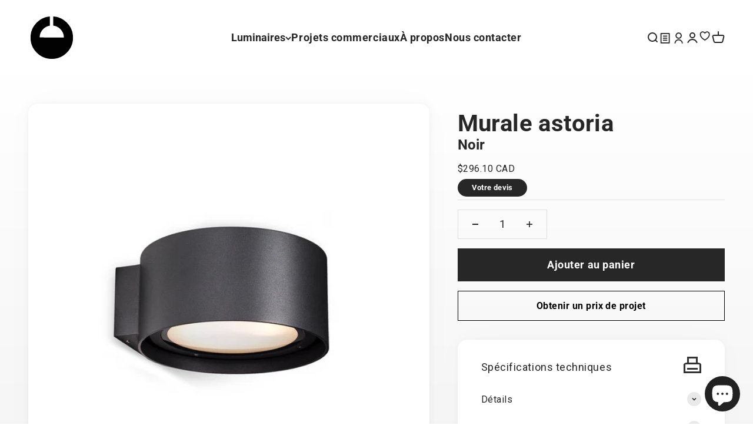

--- FILE ---
content_type: text/html; charset=utf-8
request_url: https://luminairejanco.com/products/murale-exterieur-kuzco-ew60210-bk
body_size: 33531
content:
<!doctype html>

<html class="no-js" lang="fr" dir="ltr">
  <head>


    <meta name="google-site-verification" content="tDCnAGjpKKhR1me0amIQkx3RNZW1U8Pu-loyPRdA_cQ" />
    <meta name="color-scheme" content="only light">
    <meta charset="utf-8">
    <meta name="viewport" content="width=device-width, initial-scale=1.0, height=device-height, minimum-scale=1.0, maximum-scale=1.0">
    <meta name="theme-color" content="#ffffff">

    <title>Luminaire Janco | Murale EW60210-BK</title><link rel="canonical" href="https://luminairejanco.com/products/murale-exterieur-kuzco-ew60210-bk"><link rel="shortcut icon" href="//luminairejanco.com/cdn/shop/files/flavicon-luminaire-janco-noir.png?v=1680640551&width=96">
      <link rel="apple-touch-icon" href="//luminairejanco.com/cdn/shop/files/flavicon-luminaire-janco-noir.png?v=1680640551&width=180"><link rel="preconnect" href="https://cdn.shopify.com">
    <link rel="preconnect" href="https://fonts.shopifycdn.com" crossorigin>
    <link rel="dns-prefetch" href="https://productreviews.shopifycdn.com"><link rel="preload" href="//luminairejanco.com/cdn/fonts/roboto/roboto_n4.2019d890f07b1852f56ce63ba45b2db45d852cba.woff2" as="font" type="font/woff2" crossorigin><meta property="og:type" content="product">
  <meta property="og:title" content="Murale astoria EW60210-BK">
  <meta property="product:price:amount" content="296.10">
  <meta property="product:price:currency" content="CAD"><meta property="og:image" content="http://luminairejanco.com/cdn/shop/files/ASTORIA_EW60210-BK.jpg?v=1697663762&width=2048">
  <meta property="og:image:secure_url" content="https://luminairejanco.com/cdn/shop/files/ASTORIA_EW60210-BK.jpg?v=1697663762&width=2048">
  <meta property="og:image:width" content="1500">
  <meta property="og:image:height" content="1500"><meta property="og:url" content="https://luminairejanco.com/products/murale-exterieur-kuzco-ew60210-bk">
<meta property="og:site_name" content="Luminairejanco"><meta name="twitter:card" content="summary"><meta name="twitter:title" content="Murale astoria EW60210-BK">
  <meta name="twitter:description" content=""><meta name="twitter:image" content="https://luminairejanco.com/cdn/shop/files/ASTORIA_EW60210-BK.jpg?crop=center&height=1200&v=1697663762&width=1200">
  <meta name="twitter:image:alt" content="murale kuzco ew60210-bk">
  <script type="application/ld+json">
  {
    "@context": "https://schema.org",
    "@type": "Product",
    "productID": 7403230920793,
    "offers": [{
          "@type": "Offer",
          "name": "Murale astoria EW60210-BK",
          "availability":"https://schema.org/InStock",
          "price": 296.1,
          "priceCurrency": "CAD",
          "priceValidUntil": "2026-02-03","sku": "EW60210-BK","url": "https://luminairejanco.com/products/murale-exterieur-kuzco-ew60210-bk?variant=40610034384985"
        }
],"brand": {
      "@type": "Brand",
      "name": "KUZCO"
    },
    "name": "Murale astoria EW60210-BK",
    "description": "",
    "category": "Luminaires",
    "url": "https://luminairejanco.com/products/murale-exterieur-kuzco-ew60210-bk",
    "sku": "EW60210-BK","weight": {
        "@type": "QuantitativeValue",
        "unitCode": "kg",
        "value": 0.0
      },"image": {
      "@type": "ImageObject",
      "url": "https://luminairejanco.com/cdn/shop/files/ASTORIA_EW60210-BK.jpg?v=1697663762&width=1024",
      "image": "https://luminairejanco.com/cdn/shop/files/ASTORIA_EW60210-BK.jpg?v=1697663762&width=1024",
      "name": "murale kuzco ew60210-bk",
      "width": "1024",
      "height": "1024"
    }
  }
  </script>



  <script type="application/ld+json">
  {
    "@context": "https://schema.org",
    "@type": "BreadcrumbList",
  "itemListElement": [{
      "@type": "ListItem",
      "position": 1,
      "name": "Accueil",
      "item": "https://luminairejanco.com"
    },{
          "@type": "ListItem",
          "position": 2,
          "name": "Murale astoria EW60210-BK",
          "item": "https://luminairejanco.com/products/murale-exterieur-kuzco-ew60210-bk"
        }]
  }
  </script>

<style>/* Typography (heading) */
  

/* Typography (body) */
  @font-face {
  font-family: Roboto;
  font-weight: 400;
  font-style: normal;
  font-display: fallback;
  src: url("//luminairejanco.com/cdn/fonts/roboto/roboto_n4.2019d890f07b1852f56ce63ba45b2db45d852cba.woff2") format("woff2"),
       url("//luminairejanco.com/cdn/fonts/roboto/roboto_n4.238690e0007583582327135619c5f7971652fa9d.woff") format("woff");
}

@font-face {
  font-family: Roboto;
  font-weight: 400;
  font-style: italic;
  font-display: fallback;
  src: url("//luminairejanco.com/cdn/fonts/roboto/roboto_i4.57ce898ccda22ee84f49e6b57ae302250655e2d4.woff2") format("woff2"),
       url("//luminairejanco.com/cdn/fonts/roboto/roboto_i4.b21f3bd061cbcb83b824ae8c7671a82587b264bf.woff") format("woff");
}

@font-face {
  font-family: Roboto;
  font-weight: 700;
  font-style: normal;
  font-display: fallback;
  src: url("//luminairejanco.com/cdn/fonts/roboto/roboto_n7.f38007a10afbbde8976c4056bfe890710d51dec2.woff2") format("woff2"),
       url("//luminairejanco.com/cdn/fonts/roboto/roboto_n7.94bfdd3e80c7be00e128703d245c207769d763f9.woff") format("woff");
}

@font-face {
  font-family: Roboto;
  font-weight: 700;
  font-style: italic;
  font-display: fallback;
  src: url("//luminairejanco.com/cdn/fonts/roboto/roboto_i7.7ccaf9410746f2c53340607c42c43f90a9005937.woff2") format("woff2"),
       url("//luminairejanco.com/cdn/fonts/roboto/roboto_i7.49ec21cdd7148292bffea74c62c0df6e93551516.woff") format("woff");
}

:root {
    /**
     * ---------------------------------------------------------------------
     * SPACING VARIABLES
     *
     * We are using a spacing inspired from frameworks like Tailwind CSS.
     * ---------------------------------------------------------------------
     */
    --spacing-0-5: 0.125rem; /* 2px */
    --spacing-1: 0.25rem; /* 4px */
    --spacing-1-5: 0.375rem; /* 6px */
    --spacing-2: 0.5rem; /* 8px */
    --spacing-2-5: 0.625rem; /* 10px */
    --spacing-3: 0.75rem; /* 12px */
    --spacing-3-5: 0.875rem; /* 14px */
    --spacing-4: 1rem; /* 16px */
    --spacing-4-5: 1.125rem; /* 18px */
    --spacing-5: 1.25rem; /* 20px */
    --spacing-5-5: 1.375rem; /* 22px */
    --spacing-6: 1.5rem; /* 24px */
    --spacing-6-5: 1.625rem; /* 26px */
    --spacing-7: 1.75rem; /* 28px */
    --spacing-7-5: 1.875rem; /* 30px */
    --spacing-8: 2rem; /* 32px */
    --spacing-8-5: 2.125rem; /* 34px */
    --spacing-9: 2.25rem; /* 36px */
    --spacing-9-5: 2.375rem; /* 38px */
    --spacing-10: 2.5rem; /* 40px */
    --spacing-11: 2.75rem; /* 44px */
    --spacing-12: 3rem; /* 48px */
    --spacing-14: 3.5rem; /* 56px */
    --spacing-16: 4rem; /* 64px */
    --spacing-18: 4.5rem; /* 72px */
    --spacing-20: 5rem; /* 80px */
    --spacing-24: 6rem; /* 96px */
    --spacing-28: 7rem; /* 112px */
    --spacing-32: 8rem; /* 128px */
    --spacing-36: 9rem; /* 144px */
    --spacing-40: 10rem; /* 160px */
    --spacing-44: 11rem; /* 176px */
    --spacing-48: 12rem; /* 192px */
    --spacing-52: 13rem; /* 208px */
    --spacing-56: 14rem; /* 224px */
    --spacing-60: 15rem; /* 240px */
    --spacing-64: 16rem; /* 256px */
    --spacing-72: 18rem; /* 288px */
    --spacing-80: 20rem; /* 320px */
    --spacing-96: 24rem; /* 384px */

    /* Container */
    --container-max-width: 1800px;
    --container-narrow-max-width: 1550px;
    --container-gutter: var(--spacing-5);
    --section-outer-spacing-block: var(--spacing-12);
    --section-inner-max-spacing-block: var(--spacing-10);
    --section-inner-spacing-inline: var(--container-gutter);
    --section-stack-spacing-block: var(--spacing-8);

    /* Grid gutter */
    --grid-gutter: var(--spacing-5);

    /* Product list settings */
    --product-list-row-gap: var(--spacing-8);
    --product-list-column-gap: var(--grid-gutter);

    /* Form settings */
    --input-gap: var(--spacing-2);
    --input-height: 2.625rem;
    --input-padding-inline: var(--spacing-4);

    /* Other sizes */
    --sticky-area-height: calc(var(--sticky-announcement-bar-enabled, 0) * var(--announcement-bar-height, 0px) + var(--sticky-header-enabled, 0) * var(--header-height, 0px));

    /* RTL support */
    --transform-logical-flip: 1;
    --transform-origin-start: left;
    --transform-origin-end: right;

    /**
     * ---------------------------------------------------------------------
     * TYPOGRAPHY
     * ---------------------------------------------------------------------
     */

    /* Font properties */
    --heading-font-family: Helvetica, Arial, sans-serif;
    --heading-font-weight: 700;
    --heading-font-style: normal;
    --heading-text-transform: normal;
    --heading-letter-spacing: 0.0em;
    --text-font-family: Roboto, sans-serif;
    --text-font-weight: 400;
    --text-font-style: normal;
    --text-letter-spacing: 0.03em;

    /* Font sizes */
    --text-h0: 2.75rem;
    --text-h1: 2rem;
    --text-h2: 1.75rem;
    --text-h3: 1.375rem;
    --text-h4: 1.125rem;
    --text-h5: 1.125rem;
    --text-h6: 1rem;
    --text-xs: 0.6875rem;
    --text-sm: 0.75rem;
    --text-base: 0.875rem;
    --text-lg: 1.125rem;

    /**
     * ---------------------------------------------------------------------
     * COLORS
     * ---------------------------------------------------------------------
     */

    /* Color settings */--accent: 39 39 39;
    --text-primary: 39 39 39;
    --background-primary: 255 255 255;
    --dialog-background: 255 255 255;
    --border-color: var(--text-color, var(--text-primary)) / 0.12;

    /* Button colors */
    --button-background-primary: 39 39 39;
    --button-text-primary: 255 255 255;
    --button-background-secondary: 39 39 39;
    --button-text-secondary: 255 255 255;

    /* Status colors */
    --success-background: 238 241 235;
    --success-text: 112 138 92;
    --warning-background: 252 240 227;
    --warning-text: 227 126 22;
    --error-background: 254 231 231;
    --error-text: 248 58 58;

    /* Product colors */
    --on-sale-text: 221 29 29;
    --on-sale-badge-background: 221 29 29;
    --on-sale-badge-text: 255 255 255;
    --sold-out-badge-background: 242 242 242;
    --sold-out-badge-text: 0 0 0;
    --primary-badge-background: 190 189 185;
    --primary-badge-text: 0 0 0;
    --star-color: 255 183 74;
    --product-card-background: 0 0 0;
    --product-card-text: 105 105 105;

    /* Header colors */
    --header-background: 255 255 255;
    --header-text: 39 39 39;

    /* Footer colors */
    --footer-background: 242 242 242;
    --footer-text: 39 39 39;

    /* Rounded variables (used for border radius) */
    --rounded-xs: 0.0rem;
    --rounded-sm: 0.0rem;
    --rounded: 0.0rem;
    --rounded-lg: 0.0rem;
    --rounded-full: 9999px;

    --rounded-button: 0.0rem;
    --rounded-input: 0.0rem;

    /* Box shadow */
    --shadow-sm: 0 2px 8px rgb(var(--text-primary) / 0.0);
    --shadow: 0 5px 15px rgb(var(--text-primary) / 0.0);
    --shadow-md: 0 5px 30px rgb(var(--text-primary) / 0.0);
    --shadow-block: 0px 0px 50px rgb(var(--text-primary) / 0.0);

    /**
     * ---------------------------------------------------------------------
     * OTHER
     * ---------------------------------------------------------------------
     */

    --cursor-close-svg-url: url(//luminairejanco.com/cdn/shop/t/10/assets/cursor-close.svg?v=147174565022153725511683291954);
    --cursor-zoom-in-svg-url: url(//luminairejanco.com/cdn/shop/t/10/assets/cursor-zoom-in.svg?v=154953035094101115921683291954);
    --cursor-zoom-out-svg-url: url(//luminairejanco.com/cdn/shop/t/10/assets/cursor-zoom-out.svg?v=16155520337305705181683291954);
    --checkmark-svg-url: url(//luminairejanco.com/cdn/shop/t/10/assets/checkmark.svg?v=77552481021870063511700227134);
  }

  [dir="rtl"]:root {
    /* RTL support */
    --transform-logical-flip: -1;
    --transform-origin-start: right;
    --transform-origin-end: left;
  }

  @media screen and (min-width: 700px) {
    :root {
      /* Typography (font size) */
      --text-h0: 3.5rem;
      --text-h1: 2.5rem;
      --text-h2: 2rem;
      --text-h3: 1.625rem;
      --text-h4: 1.375rem;
      --text-h5: 1.125rem;
      --text-h6: 1rem;

      --text-xs: 0.875rem;
      --text-sm: 1.0rem;
      --text-base: 1.125rem;
      --text-lg: 1.375rem;

      /* Spacing */
      --container-gutter: 2rem;
      --section-outer-spacing-block: var(--spacing-16);
      --section-inner-max-spacing-block: var(--spacing-12);
      --section-inner-spacing-inline: var(--spacing-12);
      --section-stack-spacing-block: var(--spacing-12);

      /* Grid gutter */
      --grid-gutter: var(--spacing-6);

      /* Product list settings */
      --product-list-row-gap: var(--spacing-12);

      /* Form settings */
      --input-gap: 1rem;
      --input-height: 3.125rem;
      --input-padding-inline: var(--spacing-5);
    }
  }

  @media screen and (min-width: 1000px) {
    :root {
      /* Spacing settings */
      --container-gutter: var(--spacing-12);
      --section-outer-spacing-block: var(--spacing-18);
      --section-inner-max-spacing-block: var(--spacing-16);
      --section-inner-spacing-inline: var(--spacing-16);
      --section-stack-spacing-block: var(--spacing-12);
    }
  }

  @media screen and (min-width: 1150px) {
    :root {
      /* Spacing settings */
      --container-gutter: var(--spacing-12);
      --section-outer-spacing-block: var(--spacing-20);
      --section-inner-max-spacing-block: var(--spacing-16);
      --section-inner-spacing-inline: var(--spacing-16);
      --section-stack-spacing-block: var(--spacing-12);
    }
  }

  @media screen and (min-width: 1400px) {
    :root {
      /* Typography (font size) */
      --text-h0: 4.5rem;
      --text-h1: 3.5rem;
      --text-h2: 2.75rem;
      --text-h3: 2rem;
      --text-h4: 1.75rem;
      --text-h5: 1.375rem;
      --text-h6: 1.25rem;

      --section-outer-spacing-block: var(--spacing-24);
      --section-inner-max-spacing-block: var(--spacing-18);
      --section-inner-spacing-inline: var(--spacing-18);
    }
  }

  @media screen and (min-width: 1600px) {
    :root {
      --section-outer-spacing-block: var(--spacing-24);
      --section-inner-max-spacing-block: var(--spacing-20);
      --section-inner-spacing-inline: var(--spacing-20);
    }
  }

  /**
   * ---------------------------------------------------------------------
   * LIQUID DEPENDANT CSS
   *
   * Our main CSS is Liquid free, but some very specific features depend on
   * theme settings, so we have them here
   * ---------------------------------------------------------------------
   */@media screen and (pointer: fine) {
        /* The !important are for the Shopify Payment button to ensure we override the default from Shopify styles */
        .button:not([disabled]):not(.button--outline):hover, .btn:not([disabled]):hover, .shopify-payment-button__button--unbranded:not([disabled]):hover {
          background-color: transparent !important;
          color: rgb(var(--button-outline-color) / var(--button-background-opacity, 1)) !important;
          box-shadow: inset 0 0 0 2px currentColor !important;
        }

        .button--outline:not([disabled]):hover {
          background: rgb(var(--button-background));
          color: rgb(var(--button-text-color));
          box-shadow: inset 0 0 0 2px rgb(var(--button-background));
        }
      }</style><script>
  document.documentElement.classList.replace('no-js', 'js');

  // This allows to expose several variables to the global scope, to be used in scripts
  window.themeVariables = {
    settings: {
      showPageTransition: true,
      headingApparition: "split_rotation",
      pageType: "product",
      moneyFormat: "${{amount}}",
      moneyWithCurrencyFormat: "${{amount}} CAD",
      currencyCodeEnabled: true,
      cartType: "drawer",
      showDiscount: true,
      discountMode: "saving"
    },

    strings: {
      accessibilityClose: "Fermer",
      accessibilityNext: "Suivant",
      accessibilityPrevious: "Précédent",
      addToCartButton: "Ajouter au panier",
      soldOutButton: "En rupture",
      preOrderButton: "Pré-commander",
      unavailableButton: "Indisponible",
      closeGallery: "Fermer la galerie",
      zoomGallery: "Zoomer sur l\u0026#39;image",
      errorGallery: "L\u0026#39;image ne peut pas etre chargée",
      soldOutBadge: "En rupture",
      discountBadge: "Economisez @@",
      sku: "SKU:",
      searchNoResults: "Aucun résultat ne correspond à votre recherche.",
      addOrderNote: "Ajouter une note",
      editOrderNote: "Modifier la note",
      shippingEstimatorNoResults: "Nous ne livrons pas à votre adresse.",
      shippingEstimatorOneResult: "Il y a un résultat pour votre adresse :",
      shippingEstimatorMultipleResults: "Il y a plusieurs résultats pour votre adresse :",
      shippingEstimatorError: "Impossible d\u0026#39;estimer les frais de livraison :"
    },

    breakpoints: {
      'sm': 'screen and (min-width: 700px)',
      'md': 'screen and (min-width: 1000px)',
      'lg': 'screen and (min-width: 1150px)',
      'xl': 'screen and (min-width: 1400px)',

      'sm-max': 'screen and (max-width: 699px)',
      'md-max': 'screen and (max-width: 999px)',
      'lg-max': 'screen and (max-width: 1149px)',
      'xl-max': 'screen and (max-width: 1399px)'
    }
  };window.addEventListener('DOMContentLoaded', () => {
      const isReloaded = (window.performance.navigation && window.performance.navigation.type === 1) || window.performance.getEntriesByType('navigation').map((nav) => nav.type).includes('reload');

      if ('animate' in document.documentElement && window.matchMedia('(prefers-reduced-motion: no-preference)').matches && document.referrer.includes(location.host) && !isReloaded) {
        document.body.animate({opacity: [0, 1]}, {duration: 115, fill: 'forwards'});
      }
    });

    window.addEventListener('pageshow', (event) => {
      document.body.classList.remove('page-transition');

      if (event.persisted) {
        document.body.animate({opacity: [0, 1]}, {duration: 0, fill: 'forwards'});
      }
    });// For detecting native share
  document.documentElement.classList.add(`native-share--${navigator.share ? 'enabled' : 'disabled'}`);// We save the product ID in local storage to be eventually used for recently viewed section
    try {
      const recentlyViewedProducts = new Set(JSON.parse(localStorage.getItem('theme:recently-viewed-products') || '[]'));

      recentlyViewedProducts.delete(7403230920793); // Delete first to re-move the product
      recentlyViewedProducts.add(7403230920793);

      localStorage.setItem('theme:recently-viewed-products', JSON.stringify(Array.from(recentlyViewedProducts.values()).reverse()));
    } catch (e) {
      // Safari in private mode does not allow setting item, we silently fail
    }</script><script type="module" src="//luminairejanco.com/cdn/shop/t/10/assets/vendor.min.js?v=19330323356122838161683291930"></script>
    <script type="module" src="//luminairejanco.com/cdn/shop/t/10/assets/theme.js?v=134821275756522742991700593931"></script>
    <script type="module" src="//luminairejanco.com/cdn/shop/t/10/assets/sections.js?v=32613917200499654761700594087"></script>

    <script>window.performance && window.performance.mark && window.performance.mark('shopify.content_for_header.start');</script><meta id="shopify-digital-wallet" name="shopify-digital-wallet" content="/57524027481/digital_wallets/dialog">
<meta name="shopify-checkout-api-token" content="5e5548a34209f6a91830b9d71b4b5590">
<meta id="in-context-paypal-metadata" data-shop-id="57524027481" data-venmo-supported="false" data-environment="production" data-locale="fr_FR" data-paypal-v4="true" data-currency="CAD">
<link rel="alternate" type="application/json+oembed" href="https://luminairejanco.com/products/murale-exterieur-kuzco-ew60210-bk.oembed">
<script async="async" src="/checkouts/internal/preloads.js?locale=fr-CA"></script>
<link rel="preconnect" href="https://shop.app" crossorigin="anonymous">
<script async="async" src="https://shop.app/checkouts/internal/preloads.js?locale=fr-CA&shop_id=57524027481" crossorigin="anonymous"></script>
<script id="apple-pay-shop-capabilities" type="application/json">{"shopId":57524027481,"countryCode":"CA","currencyCode":"CAD","merchantCapabilities":["supports3DS"],"merchantId":"gid:\/\/shopify\/Shop\/57524027481","merchantName":"Luminairejanco","requiredBillingContactFields":["postalAddress","email","phone"],"requiredShippingContactFields":["postalAddress","email","phone"],"shippingType":"shipping","supportedNetworks":["visa","masterCard","amex","discover","interac","jcb"],"total":{"type":"pending","label":"Luminairejanco","amount":"1.00"},"shopifyPaymentsEnabled":true,"supportsSubscriptions":true}</script>
<script id="shopify-features" type="application/json">{"accessToken":"5e5548a34209f6a91830b9d71b4b5590","betas":["rich-media-storefront-analytics"],"domain":"luminairejanco.com","predictiveSearch":true,"shopId":57524027481,"locale":"fr"}</script>
<script>var Shopify = Shopify || {};
Shopify.shop = "luminairejanco-5507.myshopify.com";
Shopify.locale = "fr";
Shopify.currency = {"active":"CAD","rate":"1.0"};
Shopify.country = "CA";
Shopify.theme = {"name":"Impact (Thème à jour en date du 5 mai 2023)","id":124869705817,"schema_name":"Impact","schema_version":"4.2.0","theme_store_id":1190,"role":"main"};
Shopify.theme.handle = "null";
Shopify.theme.style = {"id":null,"handle":null};
Shopify.cdnHost = "luminairejanco.com/cdn";
Shopify.routes = Shopify.routes || {};
Shopify.routes.root = "/";</script>
<script type="module">!function(o){(o.Shopify=o.Shopify||{}).modules=!0}(window);</script>
<script>!function(o){function n(){var o=[];function n(){o.push(Array.prototype.slice.apply(arguments))}return n.q=o,n}var t=o.Shopify=o.Shopify||{};t.loadFeatures=n(),t.autoloadFeatures=n()}(window);</script>
<script>
  window.ShopifyPay = window.ShopifyPay || {};
  window.ShopifyPay.apiHost = "shop.app\/pay";
  window.ShopifyPay.redirectState = null;
</script>
<script id="shop-js-analytics" type="application/json">{"pageType":"product"}</script>
<script defer="defer" async type="module" src="//luminairejanco.com/cdn/shopifycloud/shop-js/modules/v2/client.init-shop-cart-sync_BcDpqI9l.fr.esm.js"></script>
<script defer="defer" async type="module" src="//luminairejanco.com/cdn/shopifycloud/shop-js/modules/v2/chunk.common_a1Rf5Dlz.esm.js"></script>
<script defer="defer" async type="module" src="//luminairejanco.com/cdn/shopifycloud/shop-js/modules/v2/chunk.modal_Djra7sW9.esm.js"></script>
<script type="module">
  await import("//luminairejanco.com/cdn/shopifycloud/shop-js/modules/v2/client.init-shop-cart-sync_BcDpqI9l.fr.esm.js");
await import("//luminairejanco.com/cdn/shopifycloud/shop-js/modules/v2/chunk.common_a1Rf5Dlz.esm.js");
await import("//luminairejanco.com/cdn/shopifycloud/shop-js/modules/v2/chunk.modal_Djra7sW9.esm.js");

  window.Shopify.SignInWithShop?.initShopCartSync?.({"fedCMEnabled":true,"windoidEnabled":true});

</script>
<script defer="defer" async type="module" src="//luminairejanco.com/cdn/shopifycloud/shop-js/modules/v2/client.payment-terms_BQYK7nq4.fr.esm.js"></script>
<script defer="defer" async type="module" src="//luminairejanco.com/cdn/shopifycloud/shop-js/modules/v2/chunk.common_a1Rf5Dlz.esm.js"></script>
<script defer="defer" async type="module" src="//luminairejanco.com/cdn/shopifycloud/shop-js/modules/v2/chunk.modal_Djra7sW9.esm.js"></script>
<script type="module">
  await import("//luminairejanco.com/cdn/shopifycloud/shop-js/modules/v2/client.payment-terms_BQYK7nq4.fr.esm.js");
await import("//luminairejanco.com/cdn/shopifycloud/shop-js/modules/v2/chunk.common_a1Rf5Dlz.esm.js");
await import("//luminairejanco.com/cdn/shopifycloud/shop-js/modules/v2/chunk.modal_Djra7sW9.esm.js");

  
</script>
<script>
  window.Shopify = window.Shopify || {};
  if (!window.Shopify.featureAssets) window.Shopify.featureAssets = {};
  window.Shopify.featureAssets['shop-js'] = {"shop-cart-sync":["modules/v2/client.shop-cart-sync_BLrx53Hf.fr.esm.js","modules/v2/chunk.common_a1Rf5Dlz.esm.js","modules/v2/chunk.modal_Djra7sW9.esm.js"],"init-fed-cm":["modules/v2/client.init-fed-cm_C8SUwJ8U.fr.esm.js","modules/v2/chunk.common_a1Rf5Dlz.esm.js","modules/v2/chunk.modal_Djra7sW9.esm.js"],"shop-cash-offers":["modules/v2/client.shop-cash-offers_BBp_MjBM.fr.esm.js","modules/v2/chunk.common_a1Rf5Dlz.esm.js","modules/v2/chunk.modal_Djra7sW9.esm.js"],"shop-login-button":["modules/v2/client.shop-login-button_Dw6kG_iO.fr.esm.js","modules/v2/chunk.common_a1Rf5Dlz.esm.js","modules/v2/chunk.modal_Djra7sW9.esm.js"],"pay-button":["modules/v2/client.pay-button_BJDaAh68.fr.esm.js","modules/v2/chunk.common_a1Rf5Dlz.esm.js","modules/v2/chunk.modal_Djra7sW9.esm.js"],"shop-button":["modules/v2/client.shop-button_DBWL94V3.fr.esm.js","modules/v2/chunk.common_a1Rf5Dlz.esm.js","modules/v2/chunk.modal_Djra7sW9.esm.js"],"avatar":["modules/v2/client.avatar_BTnouDA3.fr.esm.js"],"init-windoid":["modules/v2/client.init-windoid_77FSIiws.fr.esm.js","modules/v2/chunk.common_a1Rf5Dlz.esm.js","modules/v2/chunk.modal_Djra7sW9.esm.js"],"init-shop-for-new-customer-accounts":["modules/v2/client.init-shop-for-new-customer-accounts_QoC3RJm9.fr.esm.js","modules/v2/client.shop-login-button_Dw6kG_iO.fr.esm.js","modules/v2/chunk.common_a1Rf5Dlz.esm.js","modules/v2/chunk.modal_Djra7sW9.esm.js"],"init-shop-email-lookup-coordinator":["modules/v2/client.init-shop-email-lookup-coordinator_D4ioGzPw.fr.esm.js","modules/v2/chunk.common_a1Rf5Dlz.esm.js","modules/v2/chunk.modal_Djra7sW9.esm.js"],"init-shop-cart-sync":["modules/v2/client.init-shop-cart-sync_BcDpqI9l.fr.esm.js","modules/v2/chunk.common_a1Rf5Dlz.esm.js","modules/v2/chunk.modal_Djra7sW9.esm.js"],"shop-toast-manager":["modules/v2/client.shop-toast-manager_B-eIbpHW.fr.esm.js","modules/v2/chunk.common_a1Rf5Dlz.esm.js","modules/v2/chunk.modal_Djra7sW9.esm.js"],"init-customer-accounts":["modules/v2/client.init-customer-accounts_BcBSUbIK.fr.esm.js","modules/v2/client.shop-login-button_Dw6kG_iO.fr.esm.js","modules/v2/chunk.common_a1Rf5Dlz.esm.js","modules/v2/chunk.modal_Djra7sW9.esm.js"],"init-customer-accounts-sign-up":["modules/v2/client.init-customer-accounts-sign-up_DvG__VHD.fr.esm.js","modules/v2/client.shop-login-button_Dw6kG_iO.fr.esm.js","modules/v2/chunk.common_a1Rf5Dlz.esm.js","modules/v2/chunk.modal_Djra7sW9.esm.js"],"shop-follow-button":["modules/v2/client.shop-follow-button_Dnx6fDH9.fr.esm.js","modules/v2/chunk.common_a1Rf5Dlz.esm.js","modules/v2/chunk.modal_Djra7sW9.esm.js"],"checkout-modal":["modules/v2/client.checkout-modal_BDH3MUqJ.fr.esm.js","modules/v2/chunk.common_a1Rf5Dlz.esm.js","modules/v2/chunk.modal_Djra7sW9.esm.js"],"shop-login":["modules/v2/client.shop-login_CV9Paj8R.fr.esm.js","modules/v2/chunk.common_a1Rf5Dlz.esm.js","modules/v2/chunk.modal_Djra7sW9.esm.js"],"lead-capture":["modules/v2/client.lead-capture_DGQOTB4e.fr.esm.js","modules/v2/chunk.common_a1Rf5Dlz.esm.js","modules/v2/chunk.modal_Djra7sW9.esm.js"],"payment-terms":["modules/v2/client.payment-terms_BQYK7nq4.fr.esm.js","modules/v2/chunk.common_a1Rf5Dlz.esm.js","modules/v2/chunk.modal_Djra7sW9.esm.js"]};
</script>
<script id="__st">var __st={"a":57524027481,"offset":-18000,"reqid":"9e2f0e9f-d592-4002-b78c-f8defeaf1a9a-1769231991","pageurl":"luminairejanco.com\/products\/murale-exterieur-kuzco-ew60210-bk","u":"97bae458d2ee","p":"product","rtyp":"product","rid":7403230920793};</script>
<script>window.ShopifyPaypalV4VisibilityTracking = true;</script>
<script id="captcha-bootstrap">!function(){'use strict';const t='contact',e='account',n='new_comment',o=[[t,t],['blogs',n],['comments',n],[t,'customer']],c=[[e,'customer_login'],[e,'guest_login'],[e,'recover_customer_password'],[e,'create_customer']],r=t=>t.map((([t,e])=>`form[action*='/${t}']:not([data-nocaptcha='true']) input[name='form_type'][value='${e}']`)).join(','),a=t=>()=>t?[...document.querySelectorAll(t)].map((t=>t.form)):[];function s(){const t=[...o],e=r(t);return a(e)}const i='password',u='form_key',d=['recaptcha-v3-token','g-recaptcha-response','h-captcha-response',i],f=()=>{try{return window.sessionStorage}catch{return}},m='__shopify_v',_=t=>t.elements[u];function p(t,e,n=!1){try{const o=window.sessionStorage,c=JSON.parse(o.getItem(e)),{data:r}=function(t){const{data:e,action:n}=t;return t[m]||n?{data:e,action:n}:{data:t,action:n}}(c);for(const[e,n]of Object.entries(r))t.elements[e]&&(t.elements[e].value=n);n&&o.removeItem(e)}catch(o){console.error('form repopulation failed',{error:o})}}const l='form_type',E='cptcha';function T(t){t.dataset[E]=!0}const w=window,h=w.document,L='Shopify',v='ce_forms',y='captcha';let A=!1;((t,e)=>{const n=(g='f06e6c50-85a8-45c8-87d0-21a2b65856fe',I='https://cdn.shopify.com/shopifycloud/storefront-forms-hcaptcha/ce_storefront_forms_captcha_hcaptcha.v1.5.2.iife.js',D={infoText:'Protégé par hCaptcha',privacyText:'Confidentialité',termsText:'Conditions'},(t,e,n)=>{const o=w[L][v],c=o.bindForm;if(c)return c(t,g,e,D).then(n);var r;o.q.push([[t,g,e,D],n]),r=I,A||(h.body.append(Object.assign(h.createElement('script'),{id:'captcha-provider',async:!0,src:r})),A=!0)});var g,I,D;w[L]=w[L]||{},w[L][v]=w[L][v]||{},w[L][v].q=[],w[L][y]=w[L][y]||{},w[L][y].protect=function(t,e){n(t,void 0,e),T(t)},Object.freeze(w[L][y]),function(t,e,n,w,h,L){const[v,y,A,g]=function(t,e,n){const i=e?o:[],u=t?c:[],d=[...i,...u],f=r(d),m=r(i),_=r(d.filter((([t,e])=>n.includes(e))));return[a(f),a(m),a(_),s()]}(w,h,L),I=t=>{const e=t.target;return e instanceof HTMLFormElement?e:e&&e.form},D=t=>v().includes(t);t.addEventListener('submit',(t=>{const e=I(t);if(!e)return;const n=D(e)&&!e.dataset.hcaptchaBound&&!e.dataset.recaptchaBound,o=_(e),c=g().includes(e)&&(!o||!o.value);(n||c)&&t.preventDefault(),c&&!n&&(function(t){try{if(!f())return;!function(t){const e=f();if(!e)return;const n=_(t);if(!n)return;const o=n.value;o&&e.removeItem(o)}(t);const e=Array.from(Array(32),(()=>Math.random().toString(36)[2])).join('');!function(t,e){_(t)||t.append(Object.assign(document.createElement('input'),{type:'hidden',name:u})),t.elements[u].value=e}(t,e),function(t,e){const n=f();if(!n)return;const o=[...t.querySelectorAll(`input[type='${i}']`)].map((({name:t})=>t)),c=[...d,...o],r={};for(const[a,s]of new FormData(t).entries())c.includes(a)||(r[a]=s);n.setItem(e,JSON.stringify({[m]:1,action:t.action,data:r}))}(t,e)}catch(e){console.error('failed to persist form',e)}}(e),e.submit())}));const S=(t,e)=>{t&&!t.dataset[E]&&(n(t,e.some((e=>e===t))),T(t))};for(const o of['focusin','change'])t.addEventListener(o,(t=>{const e=I(t);D(e)&&S(e,y())}));const B=e.get('form_key'),M=e.get(l),P=B&&M;t.addEventListener('DOMContentLoaded',(()=>{const t=y();if(P)for(const e of t)e.elements[l].value===M&&p(e,B);[...new Set([...A(),...v().filter((t=>'true'===t.dataset.shopifyCaptcha))])].forEach((e=>S(e,t)))}))}(h,new URLSearchParams(w.location.search),n,t,e,['guest_login'])})(!0,!0)}();</script>
<script integrity="sha256-4kQ18oKyAcykRKYeNunJcIwy7WH5gtpwJnB7kiuLZ1E=" data-source-attribution="shopify.loadfeatures" defer="defer" src="//luminairejanco.com/cdn/shopifycloud/storefront/assets/storefront/load_feature-a0a9edcb.js" crossorigin="anonymous"></script>
<script crossorigin="anonymous" defer="defer" src="//luminairejanco.com/cdn/shopifycloud/storefront/assets/shopify_pay/storefront-65b4c6d7.js?v=20250812"></script>
<script data-source-attribution="shopify.dynamic_checkout.dynamic.init">var Shopify=Shopify||{};Shopify.PaymentButton=Shopify.PaymentButton||{isStorefrontPortableWallets:!0,init:function(){window.Shopify.PaymentButton.init=function(){};var t=document.createElement("script");t.src="https://luminairejanco.com/cdn/shopifycloud/portable-wallets/latest/portable-wallets.fr.js",t.type="module",document.head.appendChild(t)}};
</script>
<script data-source-attribution="shopify.dynamic_checkout.buyer_consent">
  function portableWalletsHideBuyerConsent(e){var t=document.getElementById("shopify-buyer-consent"),n=document.getElementById("shopify-subscription-policy-button");t&&n&&(t.classList.add("hidden"),t.setAttribute("aria-hidden","true"),n.removeEventListener("click",e))}function portableWalletsShowBuyerConsent(e){var t=document.getElementById("shopify-buyer-consent"),n=document.getElementById("shopify-subscription-policy-button");t&&n&&(t.classList.remove("hidden"),t.removeAttribute("aria-hidden"),n.addEventListener("click",e))}window.Shopify?.PaymentButton&&(window.Shopify.PaymentButton.hideBuyerConsent=portableWalletsHideBuyerConsent,window.Shopify.PaymentButton.showBuyerConsent=portableWalletsShowBuyerConsent);
</script>
<script>
  function portableWalletsCleanup(e){e&&e.src&&console.error("Failed to load portable wallets script "+e.src);var t=document.querySelectorAll("shopify-accelerated-checkout .shopify-payment-button__skeleton, shopify-accelerated-checkout-cart .wallet-cart-button__skeleton"),e=document.getElementById("shopify-buyer-consent");for(let e=0;e<t.length;e++)t[e].remove();e&&e.remove()}function portableWalletsNotLoadedAsModule(e){e instanceof ErrorEvent&&"string"==typeof e.message&&e.message.includes("import.meta")&&"string"==typeof e.filename&&e.filename.includes("portable-wallets")&&(window.removeEventListener("error",portableWalletsNotLoadedAsModule),window.Shopify.PaymentButton.failedToLoad=e,"loading"===document.readyState?document.addEventListener("DOMContentLoaded",window.Shopify.PaymentButton.init):window.Shopify.PaymentButton.init())}window.addEventListener("error",portableWalletsNotLoadedAsModule);
</script>

<script type="module" src="https://luminairejanco.com/cdn/shopifycloud/portable-wallets/latest/portable-wallets.fr.js" onError="portableWalletsCleanup(this)" crossorigin="anonymous"></script>
<script nomodule>
  document.addEventListener("DOMContentLoaded", portableWalletsCleanup);
</script>

<link id="shopify-accelerated-checkout-styles" rel="stylesheet" media="screen" href="https://luminairejanco.com/cdn/shopifycloud/portable-wallets/latest/accelerated-checkout-backwards-compat.css" crossorigin="anonymous">
<style id="shopify-accelerated-checkout-cart">
        #shopify-buyer-consent {
  margin-top: 1em;
  display: inline-block;
  width: 100%;
}

#shopify-buyer-consent.hidden {
  display: none;
}

#shopify-subscription-policy-button {
  background: none;
  border: none;
  padding: 0;
  text-decoration: underline;
  font-size: inherit;
  cursor: pointer;
}

#shopify-subscription-policy-button::before {
  box-shadow: none;
}

      </style>

<script>window.performance && window.performance.mark && window.performance.mark('shopify.content_for_header.end');</script>
<link href="//luminairejanco.com/cdn/shop/t/10/assets/theme.css?v=109256704539617857991700503589" rel="stylesheet" type="text/css" media="all" /><link href="//luminairejanco.com/cdn/shop/t/10/assets/custom.style.css?v=145750749028466606841701369301" rel="stylesheet" type="text/css" media="all" /><style>
      /* Ajoutez ces styles pour la transition des éléments au survol */
    .fournisseurs-list__item:hover .fournisseurs-list__image {
      transform: scale(0.95); /* Rapetisser l'image */
      transition: transform 0.4s ease; /* Ajouter une transition */
    }
    
    .fournisseurs-list__item:hover .logo-list__button {
      transform: scale(0.95); /* Rapetisser le texte */
      transition: transform 0.4s ease; /* Ajouter une transition */
    }
     
    </style>

  <!-- BEGIN app block: shopify://apps/consentmo-gdpr/blocks/gdpr_cookie_consent/4fbe573f-a377-4fea-9801-3ee0858cae41 -->


<!-- END app block --><!-- BEGIN app block: shopify://apps/storeify-request-a-quote/blocks/embed-app/dac9aba2-251e-4c25-abc3-9fc57dbf7885 -->
  
  
  <style type="text/css" id="ify-style-remove">
  
  
  </style>
  <style type="text/css">.ify-hide{display:none;}</style>
  <link rel="preload" href="https://cdn.shopify.com/extensions/019ba141-c096-7c89-8219-5dfc7d202f06/storeify-request-a-quote-78/assets/storeify-requestaquote-styles.css" as="style">
  <link href="//cdn.shopify.com/extensions/019ba141-c096-7c89-8219-5dfc7d202f06/storeify-request-a-quote-78/assets/storeify-requestaquote-styles.css" rel="stylesheet" type="text/css" media="all" />
  <script type="text/javascript">
    var storeifyRequestaquote = storeifyRequestaquote || {};
    storeifyRequestaquote.app_enable = 1; 
    storeifyRequestaquote.locale = "fr";
    storeifyRequestaquote.shop_domain = "luminairejanco.com";
    storeifyRequestaquote.shop_url = "https:\/\/luminairejanco.com";
    
      storeifyRequestaquote.product = {
        id:7403230920793,
        available:true,
        title:"Murale astoria EW60210-BK",
        handle:"murale-exterieur-kuzco-ew60210-bk",
        price:29610,
        price_max:29610,
        price_min:29610,
        price_varies:false,
        tags:["Luminaires","Luminaires extérieurs","Murale extérieure"],
        type:"Luminaires",
        vendor:"KUZCO",
        handle:"murale-exterieur-kuzco-ew60210-bk",
        variants_count:1,
      };

      storeifyRequestaquote.product.options = [{"name":"Title","position":1,"values":["Default Title"]}];
      
      storeifyRequestaquote.product.collection = [273043161177,273345445977,270393704537,270394720345,274146918489];
    
    
    

    storeifyRequestaquote.page = {
    type : 'product',
    path : '/products/murale-exterieur-kuzco-ew60210-bk',
    };
    storeifyRequestaquote.money_format = '${{amount}}';
    storeifyRequestaquote.storeify_requestaquote_json = "/apps/request-a-quote/params";
    storeifyRequestaquote.root_url = '/';
       storeifyRequestaquote.lang = {"btn_addquote":"Ajouter au devis","call_for_price":"Demande de devis","btn_view":"Voir le devis","btn_continue":"Continuer à magasiner","add_title":"Ajouter \"{{product}}\"  au devis","tbl_name":"Nom","tbl_sku":"Sku","tbl_option":"Option","tbl_qty":"QTÉ","quote_empty":"Votre demande est actuellement vide.","your_price":"Votre prix","old_price":"Prix","print":"Imprimer le PDF","total":"Total","btn_see_price":"Connectez-vous pour voir le prix","draft_order":"Devis de commande","date":"Date","status":"Statut","view":"Voir","quote_history":"Historique des devis","load_more":"En savoir plus","subtotal":"Sous-total","total_tax":"Taxe totale","excl_shipping":"(hors frais d'expédition)","excl_tax_shipping":"(hors taxes et frais d'expédition)","input_required":"Ce champ est obligatoire.","input_email":"L'adresse électronique n'est pas valide : Veuillez saisir une adresse électronique valide.","search_product":"Rechercher un produit","search_no_result":"Aucun résultat trouvé pour “{{search_text}}”. Vérifiez l'orthographe ou utilisez un autre mot ou une autre phrase.","shipping":"Shipping","free":"Free","shipping_options":"Shipping Options","content_pdf":"PDF Content"}; 
    
      storeifyRequestaquote.show_input_price = 0;
    
    storeifyRequestaquote.hide_variants_outofstock = 0;
     
    storeifyRequestaquote.search_product = 1;
     
    storeifyRequestaquote.btn_cart_to_quote = 1;
    storeifyRequestaquote.callbackTracking = function(data){  };
    storeifyRequestaquote.gtmId = "";
  </script>

  

  

  
  
  
  
  
  
  <style type="text/css">
    .storeify-table-product .p-hide,.storeify-table-product .span-sku,.storeify-table-product .span-variant{display: none;}
    @media print {
        .storeify-table-product .p-hide,.storeify-table-product .span-sku,.storeify-table-product .span-variant{display: none;}
    }
  </style>
  
  

  <!-- ======================    Footer   ==========================  -->

  
  
    <script src="https://cdn.shopify.com/extensions/019ba141-c096-7c89-8219-5dfc7d202f06/storeify-request-a-quote-78/assets/jquery-2.2.4.min.js" defer="defer"></script>
  
  
  
  
  
  
    <script src="https://cdn.shopify.com/extensions/019ba141-c096-7c89-8219-5dfc7d202f06/storeify-request-a-quote-78/assets/jquery.validate.min.js" defer></script>
    <script src="https://cdn.shopify.com/extensions/019ba141-c096-7c89-8219-5dfc7d202f06/storeify-request-a-quote-78/assets/additional-methods.min.js" defer></script>
  
  <script src="https://quote.storeify.app/js/stores/luminairejanco-5507.myshopify.com/storeify-requestaquote-params.js?v=1700670074" defer></script>
  
  <script src="https://cdn.shopify.com/extensions/019ba141-c096-7c89-8219-5dfc7d202f06/storeify-request-a-quote-78/assets/storeify-requestaquote-v2-mode-1.js" defer></script>
  
  <!--end status-->


<!-- END app block --><script src="https://cdn.shopify.com/extensions/e8878072-2f6b-4e89-8082-94b04320908d/inbox-1254/assets/inbox-chat-loader.js" type="text/javascript" defer="defer"></script>
<script src="https://cdn.shopify.com/extensions/019be9e8-7389-72d2-90ad-753cce315171/consentmo-gdpr-595/assets/consentmo_cookie_consent.js" type="text/javascript" defer="defer"></script>
<link href="https://monorail-edge.shopifysvc.com" rel="dns-prefetch">
<script>(function(){if ("sendBeacon" in navigator && "performance" in window) {try {var session_token_from_headers = performance.getEntriesByType('navigation')[0].serverTiming.find(x => x.name == '_s').description;} catch {var session_token_from_headers = undefined;}var session_cookie_matches = document.cookie.match(/_shopify_s=([^;]*)/);var session_token_from_cookie = session_cookie_matches && session_cookie_matches.length === 2 ? session_cookie_matches[1] : "";var session_token = session_token_from_headers || session_token_from_cookie || "";function handle_abandonment_event(e) {var entries = performance.getEntries().filter(function(entry) {return /monorail-edge.shopifysvc.com/.test(entry.name);});if (!window.abandonment_tracked && entries.length === 0) {window.abandonment_tracked = true;var currentMs = Date.now();var navigation_start = performance.timing.navigationStart;var payload = {shop_id: 57524027481,url: window.location.href,navigation_start,duration: currentMs - navigation_start,session_token,page_type: "product"};window.navigator.sendBeacon("https://monorail-edge.shopifysvc.com/v1/produce", JSON.stringify({schema_id: "online_store_buyer_site_abandonment/1.1",payload: payload,metadata: {event_created_at_ms: currentMs,event_sent_at_ms: currentMs}}));}}window.addEventListener('pagehide', handle_abandonment_event);}}());</script>
<script id="web-pixels-manager-setup">(function e(e,d,r,n,o){if(void 0===o&&(o={}),!Boolean(null===(a=null===(i=window.Shopify)||void 0===i?void 0:i.analytics)||void 0===a?void 0:a.replayQueue)){var i,a;window.Shopify=window.Shopify||{};var t=window.Shopify;t.analytics=t.analytics||{};var s=t.analytics;s.replayQueue=[],s.publish=function(e,d,r){return s.replayQueue.push([e,d,r]),!0};try{self.performance.mark("wpm:start")}catch(e){}var l=function(){var e={modern:/Edge?\/(1{2}[4-9]|1[2-9]\d|[2-9]\d{2}|\d{4,})\.\d+(\.\d+|)|Firefox\/(1{2}[4-9]|1[2-9]\d|[2-9]\d{2}|\d{4,})\.\d+(\.\d+|)|Chrom(ium|e)\/(9{2}|\d{3,})\.\d+(\.\d+|)|(Maci|X1{2}).+ Version\/(15\.\d+|(1[6-9]|[2-9]\d|\d{3,})\.\d+)([,.]\d+|)( \(\w+\)|)( Mobile\/\w+|) Safari\/|Chrome.+OPR\/(9{2}|\d{3,})\.\d+\.\d+|(CPU[ +]OS|iPhone[ +]OS|CPU[ +]iPhone|CPU IPhone OS|CPU iPad OS)[ +]+(15[._]\d+|(1[6-9]|[2-9]\d|\d{3,})[._]\d+)([._]\d+|)|Android:?[ /-](13[3-9]|1[4-9]\d|[2-9]\d{2}|\d{4,})(\.\d+|)(\.\d+|)|Android.+Firefox\/(13[5-9]|1[4-9]\d|[2-9]\d{2}|\d{4,})\.\d+(\.\d+|)|Android.+Chrom(ium|e)\/(13[3-9]|1[4-9]\d|[2-9]\d{2}|\d{4,})\.\d+(\.\d+|)|SamsungBrowser\/([2-9]\d|\d{3,})\.\d+/,legacy:/Edge?\/(1[6-9]|[2-9]\d|\d{3,})\.\d+(\.\d+|)|Firefox\/(5[4-9]|[6-9]\d|\d{3,})\.\d+(\.\d+|)|Chrom(ium|e)\/(5[1-9]|[6-9]\d|\d{3,})\.\d+(\.\d+|)([\d.]+$|.*Safari\/(?![\d.]+ Edge\/[\d.]+$))|(Maci|X1{2}).+ Version\/(10\.\d+|(1[1-9]|[2-9]\d|\d{3,})\.\d+)([,.]\d+|)( \(\w+\)|)( Mobile\/\w+|) Safari\/|Chrome.+OPR\/(3[89]|[4-9]\d|\d{3,})\.\d+\.\d+|(CPU[ +]OS|iPhone[ +]OS|CPU[ +]iPhone|CPU IPhone OS|CPU iPad OS)[ +]+(10[._]\d+|(1[1-9]|[2-9]\d|\d{3,})[._]\d+)([._]\d+|)|Android:?[ /-](13[3-9]|1[4-9]\d|[2-9]\d{2}|\d{4,})(\.\d+|)(\.\d+|)|Mobile Safari.+OPR\/([89]\d|\d{3,})\.\d+\.\d+|Android.+Firefox\/(13[5-9]|1[4-9]\d|[2-9]\d{2}|\d{4,})\.\d+(\.\d+|)|Android.+Chrom(ium|e)\/(13[3-9]|1[4-9]\d|[2-9]\d{2}|\d{4,})\.\d+(\.\d+|)|Android.+(UC? ?Browser|UCWEB|U3)[ /]?(15\.([5-9]|\d{2,})|(1[6-9]|[2-9]\d|\d{3,})\.\d+)\.\d+|SamsungBrowser\/(5\.\d+|([6-9]|\d{2,})\.\d+)|Android.+MQ{2}Browser\/(14(\.(9|\d{2,})|)|(1[5-9]|[2-9]\d|\d{3,})(\.\d+|))(\.\d+|)|K[Aa][Ii]OS\/(3\.\d+|([4-9]|\d{2,})\.\d+)(\.\d+|)/},d=e.modern,r=e.legacy,n=navigator.userAgent;return n.match(d)?"modern":n.match(r)?"legacy":"unknown"}(),u="modern"===l?"modern":"legacy",c=(null!=n?n:{modern:"",legacy:""})[u],f=function(e){return[e.baseUrl,"/wpm","/b",e.hashVersion,"modern"===e.buildTarget?"m":"l",".js"].join("")}({baseUrl:d,hashVersion:r,buildTarget:u}),m=function(e){var d=e.version,r=e.bundleTarget,n=e.surface,o=e.pageUrl,i=e.monorailEndpoint;return{emit:function(e){var a=e.status,t=e.errorMsg,s=(new Date).getTime(),l=JSON.stringify({metadata:{event_sent_at_ms:s},events:[{schema_id:"web_pixels_manager_load/3.1",payload:{version:d,bundle_target:r,page_url:o,status:a,surface:n,error_msg:t},metadata:{event_created_at_ms:s}}]});if(!i)return console&&console.warn&&console.warn("[Web Pixels Manager] No Monorail endpoint provided, skipping logging."),!1;try{return self.navigator.sendBeacon.bind(self.navigator)(i,l)}catch(e){}var u=new XMLHttpRequest;try{return u.open("POST",i,!0),u.setRequestHeader("Content-Type","text/plain"),u.send(l),!0}catch(e){return console&&console.warn&&console.warn("[Web Pixels Manager] Got an unhandled error while logging to Monorail."),!1}}}}({version:r,bundleTarget:l,surface:e.surface,pageUrl:self.location.href,monorailEndpoint:e.monorailEndpoint});try{o.browserTarget=l,function(e){var d=e.src,r=e.async,n=void 0===r||r,o=e.onload,i=e.onerror,a=e.sri,t=e.scriptDataAttributes,s=void 0===t?{}:t,l=document.createElement("script"),u=document.querySelector("head"),c=document.querySelector("body");if(l.async=n,l.src=d,a&&(l.integrity=a,l.crossOrigin="anonymous"),s)for(var f in s)if(Object.prototype.hasOwnProperty.call(s,f))try{l.dataset[f]=s[f]}catch(e){}if(o&&l.addEventListener("load",o),i&&l.addEventListener("error",i),u)u.appendChild(l);else{if(!c)throw new Error("Did not find a head or body element to append the script");c.appendChild(l)}}({src:f,async:!0,onload:function(){if(!function(){var e,d;return Boolean(null===(d=null===(e=window.Shopify)||void 0===e?void 0:e.analytics)||void 0===d?void 0:d.initialized)}()){var d=window.webPixelsManager.init(e)||void 0;if(d){var r=window.Shopify.analytics;r.replayQueue.forEach((function(e){var r=e[0],n=e[1],o=e[2];d.publishCustomEvent(r,n,o)})),r.replayQueue=[],r.publish=d.publishCustomEvent,r.visitor=d.visitor,r.initialized=!0}}},onerror:function(){return m.emit({status:"failed",errorMsg:"".concat(f," has failed to load")})},sri:function(e){var d=/^sha384-[A-Za-z0-9+/=]+$/;return"string"==typeof e&&d.test(e)}(c)?c:"",scriptDataAttributes:o}),m.emit({status:"loading"})}catch(e){m.emit({status:"failed",errorMsg:(null==e?void 0:e.message)||"Unknown error"})}}})({shopId: 57524027481,storefrontBaseUrl: "https://luminairejanco.com",extensionsBaseUrl: "https://extensions.shopifycdn.com/cdn/shopifycloud/web-pixels-manager",monorailEndpoint: "https://monorail-edge.shopifysvc.com/unstable/produce_batch",surface: "storefront-renderer",enabledBetaFlags: ["2dca8a86"],webPixelsConfigList: [{"id":"shopify-app-pixel","configuration":"{}","eventPayloadVersion":"v1","runtimeContext":"STRICT","scriptVersion":"0450","apiClientId":"shopify-pixel","type":"APP","privacyPurposes":["ANALYTICS","MARKETING"]},{"id":"shopify-custom-pixel","eventPayloadVersion":"v1","runtimeContext":"LAX","scriptVersion":"0450","apiClientId":"shopify-pixel","type":"CUSTOM","privacyPurposes":["ANALYTICS","MARKETING"]}],isMerchantRequest: false,initData: {"shop":{"name":"Luminairejanco","paymentSettings":{"currencyCode":"CAD"},"myshopifyDomain":"luminairejanco-5507.myshopify.com","countryCode":"CA","storefrontUrl":"https:\/\/luminairejanco.com"},"customer":null,"cart":null,"checkout":null,"productVariants":[{"price":{"amount":296.1,"currencyCode":"CAD"},"product":{"title":"Murale astoria EW60210-BK","vendor":"KUZCO","id":"7403230920793","untranslatedTitle":"Murale astoria EW60210-BK","url":"\/products\/murale-exterieur-kuzco-ew60210-bk","type":"Luminaires"},"id":"40610034384985","image":{"src":"\/\/luminairejanco.com\/cdn\/shop\/files\/ASTORIA_EW60210-BK.jpg?v=1697663762"},"sku":"EW60210-BK","title":"Default Title","untranslatedTitle":"Default Title"}],"purchasingCompany":null},},"https://luminairejanco.com/cdn","fcfee988w5aeb613cpc8e4bc33m6693e112",{"modern":"","legacy":""},{"shopId":"57524027481","storefrontBaseUrl":"https:\/\/luminairejanco.com","extensionBaseUrl":"https:\/\/extensions.shopifycdn.com\/cdn\/shopifycloud\/web-pixels-manager","surface":"storefront-renderer","enabledBetaFlags":"[\"2dca8a86\"]","isMerchantRequest":"false","hashVersion":"fcfee988w5aeb613cpc8e4bc33m6693e112","publish":"custom","events":"[[\"page_viewed\",{}],[\"product_viewed\",{\"productVariant\":{\"price\":{\"amount\":296.1,\"currencyCode\":\"CAD\"},\"product\":{\"title\":\"Murale astoria EW60210-BK\",\"vendor\":\"KUZCO\",\"id\":\"7403230920793\",\"untranslatedTitle\":\"Murale astoria EW60210-BK\",\"url\":\"\/products\/murale-exterieur-kuzco-ew60210-bk\",\"type\":\"Luminaires\"},\"id\":\"40610034384985\",\"image\":{\"src\":\"\/\/luminairejanco.com\/cdn\/shop\/files\/ASTORIA_EW60210-BK.jpg?v=1697663762\"},\"sku\":\"EW60210-BK\",\"title\":\"Default Title\",\"untranslatedTitle\":\"Default Title\"}}]]"});</script><script>
  window.ShopifyAnalytics = window.ShopifyAnalytics || {};
  window.ShopifyAnalytics.meta = window.ShopifyAnalytics.meta || {};
  window.ShopifyAnalytics.meta.currency = 'CAD';
  var meta = {"product":{"id":7403230920793,"gid":"gid:\/\/shopify\/Product\/7403230920793","vendor":"KUZCO","type":"Luminaires","handle":"murale-exterieur-kuzco-ew60210-bk","variants":[{"id":40610034384985,"price":29610,"name":"Murale astoria EW60210-BK","public_title":null,"sku":"EW60210-BK"}],"remote":false},"page":{"pageType":"product","resourceType":"product","resourceId":7403230920793,"requestId":"9e2f0e9f-d592-4002-b78c-f8defeaf1a9a-1769231991"}};
  for (var attr in meta) {
    window.ShopifyAnalytics.meta[attr] = meta[attr];
  }
</script>
<script class="analytics">
  (function () {
    var customDocumentWrite = function(content) {
      var jquery = null;

      if (window.jQuery) {
        jquery = window.jQuery;
      } else if (window.Checkout && window.Checkout.$) {
        jquery = window.Checkout.$;
      }

      if (jquery) {
        jquery('body').append(content);
      }
    };

    var hasLoggedConversion = function(token) {
      if (token) {
        return document.cookie.indexOf('loggedConversion=' + token) !== -1;
      }
      return false;
    }

    var setCookieIfConversion = function(token) {
      if (token) {
        var twoMonthsFromNow = new Date(Date.now());
        twoMonthsFromNow.setMonth(twoMonthsFromNow.getMonth() + 2);

        document.cookie = 'loggedConversion=' + token + '; expires=' + twoMonthsFromNow;
      }
    }

    var trekkie = window.ShopifyAnalytics.lib = window.trekkie = window.trekkie || [];
    if (trekkie.integrations) {
      return;
    }
    trekkie.methods = [
      'identify',
      'page',
      'ready',
      'track',
      'trackForm',
      'trackLink'
    ];
    trekkie.factory = function(method) {
      return function() {
        var args = Array.prototype.slice.call(arguments);
        args.unshift(method);
        trekkie.push(args);
        return trekkie;
      };
    };
    for (var i = 0; i < trekkie.methods.length; i++) {
      var key = trekkie.methods[i];
      trekkie[key] = trekkie.factory(key);
    }
    trekkie.load = function(config) {
      trekkie.config = config || {};
      trekkie.config.initialDocumentCookie = document.cookie;
      var first = document.getElementsByTagName('script')[0];
      var script = document.createElement('script');
      script.type = 'text/javascript';
      script.onerror = function(e) {
        var scriptFallback = document.createElement('script');
        scriptFallback.type = 'text/javascript';
        scriptFallback.onerror = function(error) {
                var Monorail = {
      produce: function produce(monorailDomain, schemaId, payload) {
        var currentMs = new Date().getTime();
        var event = {
          schema_id: schemaId,
          payload: payload,
          metadata: {
            event_created_at_ms: currentMs,
            event_sent_at_ms: currentMs
          }
        };
        return Monorail.sendRequest("https://" + monorailDomain + "/v1/produce", JSON.stringify(event));
      },
      sendRequest: function sendRequest(endpointUrl, payload) {
        // Try the sendBeacon API
        if (window && window.navigator && typeof window.navigator.sendBeacon === 'function' && typeof window.Blob === 'function' && !Monorail.isIos12()) {
          var blobData = new window.Blob([payload], {
            type: 'text/plain'
          });

          if (window.navigator.sendBeacon(endpointUrl, blobData)) {
            return true;
          } // sendBeacon was not successful

        } // XHR beacon

        var xhr = new XMLHttpRequest();

        try {
          xhr.open('POST', endpointUrl);
          xhr.setRequestHeader('Content-Type', 'text/plain');
          xhr.send(payload);
        } catch (e) {
          console.log(e);
        }

        return false;
      },
      isIos12: function isIos12() {
        return window.navigator.userAgent.lastIndexOf('iPhone; CPU iPhone OS 12_') !== -1 || window.navigator.userAgent.lastIndexOf('iPad; CPU OS 12_') !== -1;
      }
    };
    Monorail.produce('monorail-edge.shopifysvc.com',
      'trekkie_storefront_load_errors/1.1',
      {shop_id: 57524027481,
      theme_id: 124869705817,
      app_name: "storefront",
      context_url: window.location.href,
      source_url: "//luminairejanco.com/cdn/s/trekkie.storefront.8d95595f799fbf7e1d32231b9a28fd43b70c67d3.min.js"});

        };
        scriptFallback.async = true;
        scriptFallback.src = '//luminairejanco.com/cdn/s/trekkie.storefront.8d95595f799fbf7e1d32231b9a28fd43b70c67d3.min.js';
        first.parentNode.insertBefore(scriptFallback, first);
      };
      script.async = true;
      script.src = '//luminairejanco.com/cdn/s/trekkie.storefront.8d95595f799fbf7e1d32231b9a28fd43b70c67d3.min.js';
      first.parentNode.insertBefore(script, first);
    };
    trekkie.load(
      {"Trekkie":{"appName":"storefront","development":false,"defaultAttributes":{"shopId":57524027481,"isMerchantRequest":null,"themeId":124869705817,"themeCityHash":"14496977597465635587","contentLanguage":"fr","currency":"CAD","eventMetadataId":"952fa776-a4bd-49cd-aec5-8038eabfbb68"},"isServerSideCookieWritingEnabled":true,"monorailRegion":"shop_domain","enabledBetaFlags":["65f19447"]},"Session Attribution":{},"S2S":{"facebookCapiEnabled":false,"source":"trekkie-storefront-renderer","apiClientId":580111}}
    );

    var loaded = false;
    trekkie.ready(function() {
      if (loaded) return;
      loaded = true;

      window.ShopifyAnalytics.lib = window.trekkie;

      var originalDocumentWrite = document.write;
      document.write = customDocumentWrite;
      try { window.ShopifyAnalytics.merchantGoogleAnalytics.call(this); } catch(error) {};
      document.write = originalDocumentWrite;

      window.ShopifyAnalytics.lib.page(null,{"pageType":"product","resourceType":"product","resourceId":7403230920793,"requestId":"9e2f0e9f-d592-4002-b78c-f8defeaf1a9a-1769231991","shopifyEmitted":true});

      var match = window.location.pathname.match(/checkouts\/(.+)\/(thank_you|post_purchase)/)
      var token = match? match[1]: undefined;
      if (!hasLoggedConversion(token)) {
        setCookieIfConversion(token);
        window.ShopifyAnalytics.lib.track("Viewed Product",{"currency":"CAD","variantId":40610034384985,"productId":7403230920793,"productGid":"gid:\/\/shopify\/Product\/7403230920793","name":"Murale astoria EW60210-BK","price":"296.10","sku":"EW60210-BK","brand":"KUZCO","variant":null,"category":"Luminaires","nonInteraction":true,"remote":false},undefined,undefined,{"shopifyEmitted":true});
      window.ShopifyAnalytics.lib.track("monorail:\/\/trekkie_storefront_viewed_product\/1.1",{"currency":"CAD","variantId":40610034384985,"productId":7403230920793,"productGid":"gid:\/\/shopify\/Product\/7403230920793","name":"Murale astoria EW60210-BK","price":"296.10","sku":"EW60210-BK","brand":"KUZCO","variant":null,"category":"Luminaires","nonInteraction":true,"remote":false,"referer":"https:\/\/luminairejanco.com\/products\/murale-exterieur-kuzco-ew60210-bk"});
      }
    });


        var eventsListenerScript = document.createElement('script');
        eventsListenerScript.async = true;
        eventsListenerScript.src = "//luminairejanco.com/cdn/shopifycloud/storefront/assets/shop_events_listener-3da45d37.js";
        document.getElementsByTagName('head')[0].appendChild(eventsListenerScript);

})();</script>
<script
  defer
  src="https://luminairejanco.com/cdn/shopifycloud/perf-kit/shopify-perf-kit-3.0.4.min.js"
  data-application="storefront-renderer"
  data-shop-id="57524027481"
  data-render-region="gcp-us-east1"
  data-page-type="product"
  data-theme-instance-id="124869705817"
  data-theme-name="Impact"
  data-theme-version="4.2.0"
  data-monorail-region="shop_domain"
  data-resource-timing-sampling-rate="10"
  data-shs="true"
  data-shs-beacon="true"
  data-shs-export-with-fetch="true"
  data-shs-logs-sample-rate="1"
  data-shs-beacon-endpoint="https://luminairejanco.com/api/collect"
></script>
</head>

  <body class="page-transition zoom-image--enabled"><!-- DRAWER -->
<template id="drawer-default-template">
  <style>
    [hidden] {
      display: none !important;
    }
  </style>

  <button part="outside-close-button" is="close-button" aria-label="Fermer"><svg role="presentation" stroke-width="2" focusable="false" width="24" height="24" class="icon icon-close" viewBox="0 0 24 24">
        <path d="M17.658 6.343 6.344 17.657M17.658 17.657 6.344 6.343" stroke="currentColor"></path>
      </svg></button>

  <div part="overlay"></div>

  <div part="content">
    <header part="header">
      <slot name="header"></slot>

      <button part="close-button" is="close-button" aria-label="Fermer"><svg role="presentation" stroke-width="2" focusable="false" width="24" height="24" class="icon icon-close" viewBox="0 0 24 24">
        <path d="M17.658 6.343 6.344 17.657M17.658 17.657 6.344 6.343" stroke="currentColor"></path>
      </svg></button>
    </header>

    <div part="body">
      <slot></slot>
    </div>

    <footer part="footer">
      <slot name="footer"></slot>
    </footer>
  </div>
</template>

<!-- POPOVER -->
<template id="popover-default-template">
  <button part="outside-close-button" is="close-button" aria-label="Fermer"><svg role="presentation" stroke-width="2" focusable="false" width="24" height="24" class="icon icon-close" viewBox="0 0 24 24">
        <path d="M17.658 6.343 6.344 17.657M17.658 17.657 6.344 6.343" stroke="currentColor"></path>
      </svg></button>

  <div part="overlay"></div>

  <div part="content">
    <header part="title">
      <slot name="title"></slot>
    </header>

    <div part="body">
      <slot></slot>
    </div>
  </div>
</template><a href="#main" class="skip-to-content sr-only">Passer au contenu</a><!-- BEGIN sections: header-group -->
<header id="shopify-section-sections--14947337568345__header" class="shopify-section shopify-section-group-header-group shopify-section--header"><style>
  :root {
    --sticky-header-enabled:1;
  }

  #shopify-section-sections--14947337568345__header {
    --header-grid-template: "main-nav logo secondary-nav" / minmax(0, 1fr) auto minmax(0, 1fr);
    --header-padding-block: var(--spacing-3);
    --header-background-opacity: 1.0;
    --header-background-blur-radius: 0px;
    --header-transparent-text-color: 255 255 255;--header-logo-width: 70px;
      --header-logo-height: 70px;position: sticky;
    top: 0;
    z-index: 10;
  }.shopify-section--announcement-bar ~ #shopify-section-sections--14947337568345__header {
      top: calc(var(--sticky-announcement-bar-enabled, 0) * var(--announcement-bar-height, 0px));
    }@media screen and (max-width: 699px) {
      .navigation-drawer {
        --drawer-content-max-height: calc(100vh - (var(--spacing-2) * 2));
      }
    }@media screen and (min-width: 700px) {
    #shopify-section-sections--14947337568345__header {--header-logo-width: 80px;
        --header-logo-height: 80px;--header-padding-block: var(--spacing-6);
    }
  }@media screen and (min-width: 1150px) {#shopify-section-sections--14947337568345__header {
        --header-grid-template: "logo main-nav secondary-nav" / minmax(0, 1fr) fit-content(70%) minmax(0, 1fr);
      }
    }</style>

<height-observer variable="header">
  <store-header class="header" hide-on-scroll="100" sticky>
    <div class="header__wrapper"><div class="header__main-nav">
        <div class="header__icon-list">
          <button type="button" class="tap-area lg:hidden" aria-controls="header-sidebar-menu">
            <span class="sr-only">Ouvrir la navigation</span><svg role="presentation" stroke-width="2" focusable="false" width="22" height="22" class="icon icon-hamburger" viewBox="0 0 22 22">
        <path d="M1 5h20M1 11h20M1 17h20" stroke="currentColor" stroke-linecap="round"></path>
      </svg></button>

          <a href="/search" class="tap-area sm:hidden mobile-hidden" aria-controls="search-drawer">
            <span class="sr-only">Ouvrir la recherche</span><svg role="presentation" stroke-width="2" focusable="false" width="22" height="22" class="icon icon-search" viewBox="0 0 22 22">
        <circle cx="11" cy="10" r="7" fill="none" stroke="currentColor"></circle>
        <path d="m16 15 3 3" stroke="currentColor" stroke-linecap="round" stroke-linejoin="round"></path>
      </svg></a><nav class="header__link-list justify-center wrap" role="navigation">
              <ul class="contents" role="list">

                  <li><button aria-controls="navigation-drawer-1" aria-expanded="false" class="text-with-icon gap-2.5 bold link-faded-reverse">Luminaires<svg role="presentation" focusable="false" width="10" height="7" class="icon icon-chevron-bottom" viewBox="0 0 10 7">
        <path d="m1 1 4 4 4-4" fill="none" stroke="currentColor" stroke-width="2"></path>
      </svg></button>

                          <navigation-drawer class="navigation-drawer drawer lg-max:hidden" id="navigation-drawer-1" open-from="left" mega-menu><div class="panel-list__wrapper">
  <div class="panel">
    <div class="panel__wrapper" >
      <div class="panel__scroller v-stack gap-8"><button is="close-button" aria-label="Fermer"><svg role="presentation" stroke-width="2" focusable="false" width="19" height="19" class="icon icon-close" viewBox="0 0 24 24">
        <path d="M17.658 6.343 6.344 17.657M17.658 17.657 6.344 6.343" stroke="currentColor"></path>
      </svg></button><ul class="v-stack gap-4"><li class="h3 sm:h4"><button class="text-with-icon w-full group justify-between" aria-expanded="false" data-panel="1-0">
                  <span>Suspendus</span>
                  <span class="circle-chevron group-hover:colors group-expanded:colors"><svg role="presentation" focusable="false" width="5" height="8" class="icon icon-chevron-right-small reverse-icon" viewBox="0 0 5 8">
        <path d="m.75 7 3-3-3-3" fill="none" stroke="currentColor" stroke-width="1.5"></path>
      </svg></span>
                </button></li><li class="h3 sm:h4"><button class="text-with-icon w-full group justify-between" aria-expanded="false" data-panel="1-1">
                  <span>Muraux</span>
                  <span class="circle-chevron group-hover:colors group-expanded:colors"><svg role="presentation" focusable="false" width="5" height="8" class="icon icon-chevron-right-small reverse-icon" viewBox="0 0 5 8">
        <path d="m.75 7 3-3-3-3" fill="none" stroke="currentColor" stroke-width="1.5"></path>
      </svg></span>
                </button></li><li class="h3 sm:h4"><button class="text-with-icon w-full group justify-between" aria-expanded="false" data-panel="1-2">
                  <span>Plafonniers</span>
                  <span class="circle-chevron group-hover:colors group-expanded:colors"><svg role="presentation" focusable="false" width="5" height="8" class="icon icon-chevron-right-small reverse-icon" viewBox="0 0 5 8">
        <path d="m.75 7 3-3-3-3" fill="none" stroke="currentColor" stroke-width="1.5"></path>
      </svg></span>
                </button></li><li class="h3 sm:h4"><button class="text-with-icon w-full group justify-between" aria-expanded="false" data-panel="1-3">
                  <span>Lampes</span>
                  <span class="circle-chevron group-hover:colors group-expanded:colors"><svg role="presentation" focusable="false" width="5" height="8" class="icon icon-chevron-right-small reverse-icon" viewBox="0 0 5 8">
        <path d="m.75 7 3-3-3-3" fill="none" stroke="currentColor" stroke-width="1.5"></path>
      </svg></span>
                </button></li><li class="h3 sm:h4"><button class="text-with-icon w-full group justify-between" aria-expanded="false" data-panel="1-4">
                  <span>Extérieurs</span>
                  <span class="circle-chevron group-hover:colors group-expanded:colors"><svg role="presentation" focusable="false" width="5" height="8" class="icon icon-chevron-right-small reverse-icon" viewBox="0 0 5 8">
        <path d="m.75 7 3-3-3-3" fill="none" stroke="currentColor" stroke-width="1.5"></path>
      </svg></span>
                </button></li><li class="h3 sm:h4"><button class="text-with-icon w-full group justify-between" aria-expanded="false" data-panel="1-5">
                  <span>Paysagement</span>
                  <span class="circle-chevron group-hover:colors group-expanded:colors"><svg role="presentation" focusable="false" width="5" height="8" class="icon icon-chevron-right-small reverse-icon" viewBox="0 0 5 8">
        <path d="m.75 7 3-3-3-3" fill="none" stroke="currentColor" stroke-width="1.5"></path>
      </svg></span>
                </button></li></ul></div>



<style>
  #navigation-promo-92e7a882-ebc5-40b8-8ee4-7b4864545feb-drawer-- {
    --navigation-promo-grid: 
  
    auto / auto

  
;
    --mega-menu-promo-grid-image-max-width: 300px;
    --mega-menu-promo-grid-image-min-width: 172px;
    --promo-heading-font-size: var(--text-h3);
    --content-over-media-row-gap: var(--spacing-4);
    --content-over-media-column-gap: var(--spacing-5);--promo-heading-line-height: 1.2;}

  @media screen and (min-width:700px) {
    #navigation-promo-92e7a882-ebc5-40b8-8ee4-7b4864545feb-drawer-- {--mega-menu-promo-grid-image-min-width: 192px;
      --content-over-media-row-gap: var(--spacing-5);
      --content-over-media-column-gap: var(--spacing-6);
    }
  }@media screen and (min-width: 1150px) {
      #navigation-promo-92e7a882-ebc5-40b8-8ee4-7b4864545feb-drawer-- {
        --promo-heading-font-size: var(--text-h4);
        --content-over-media-row-gap: var(--spacing-6);
        --content-over-media-column-gap: var(--spacing-8);
        --mega-menu-promo-grid-image-min-width: 220px;

      
        --promo-heading-line-height: 1.3;
      
      }
    }</style><div class="navigation-promo__wrapper  " id="navigation-promo-92e7a882-ebc5-40b8-8ee4-7b4864545feb-drawer--"><div class="relative"><mega-menu-promo-carousel id="promo-carousel-92e7a882-ebc5-40b8-8ee4-7b4864545feb-drawer--" class="navigation-promo navigation-promo--carousel" role="region" style="--navigation-promo-gap: 0">
        <a href="/collections/luminaire-suspendu"
         class="content-over-media rounded-sm group "
         style="--text-color: 255 255 255; grid-area: 1 / -1;"><img src="//luminairejanco.com/cdn/shop/files/luminaire-janco-collection-luminaire-mobile-min_d1d619d9-fea2-4d88-bc59-892e507830e1.jpg?v=1680703710" alt="" srcset="//luminairejanco.com/cdn/shop/files/luminaire-janco-collection-luminaire-mobile-min_d1d619d9-fea2-4d88-bc59-892e507830e1.jpg?v=1680703710&amp;width=200 200w, //luminairejanco.com/cdn/shop/files/luminaire-janco-collection-luminaire-mobile-min_d1d619d9-fea2-4d88-bc59-892e507830e1.jpg?v=1680703710&amp;width=300 300w, //luminairejanco.com/cdn/shop/files/luminaire-janco-collection-luminaire-mobile-min_d1d619d9-fea2-4d88-bc59-892e507830e1.jpg?v=1680703710&amp;width=400 400w, //luminairejanco.com/cdn/shop/files/luminaire-janco-collection-luminaire-mobile-min_d1d619d9-fea2-4d88-bc59-892e507830e1.jpg?v=1680703710&amp;width=500 500w, //luminairejanco.com/cdn/shop/files/luminaire-janco-collection-luminaire-mobile-min_d1d619d9-fea2-4d88-bc59-892e507830e1.jpg?v=1680703710&amp;width=600 600w, //luminairejanco.com/cdn/shop/files/luminaire-janco-collection-luminaire-mobile-min_d1d619d9-fea2-4d88-bc59-892e507830e1.jpg?v=1680703710&amp;width=800 800w, //luminairejanco.com/cdn/shop/files/luminaire-janco-collection-luminaire-mobile-min_d1d619d9-fea2-4d88-bc59-892e507830e1.jpg?v=1680703710&amp;width=1000 1000w" width="1300" height="1500" loading="lazy" sizes="(max-width: 699px) 100vw, (max-width: 1150px) 316px, 360px
" class="zoom-image"><div class="place-self-end-start text-custom">
            <p class="bold" style="font-size: var(--promo-heading-font-size); line-height: var(--promo-heading-line-height, 1.4)">Tous nos suspendus</p>
          </div></a><a href="/collections/tous-les-plafonniers"
         class="content-over-media rounded-sm group reveal-invisible"
         style="--text-color: 255 255 255; grid-area: 1 / -1;"><img src="//luminairejanco.com/cdn/shop/files/plafonnier_1300-1500_a95c31e8-3b8b-4fe5-9744-26049713af8d.jpg?v=1700515853" alt="" srcset="//luminairejanco.com/cdn/shop/files/plafonnier_1300-1500_a95c31e8-3b8b-4fe5-9744-26049713af8d.jpg?v=1700515853&amp;width=200 200w, //luminairejanco.com/cdn/shop/files/plafonnier_1300-1500_a95c31e8-3b8b-4fe5-9744-26049713af8d.jpg?v=1700515853&amp;width=300 300w, //luminairejanco.com/cdn/shop/files/plafonnier_1300-1500_a95c31e8-3b8b-4fe5-9744-26049713af8d.jpg?v=1700515853&amp;width=400 400w, //luminairejanco.com/cdn/shop/files/plafonnier_1300-1500_a95c31e8-3b8b-4fe5-9744-26049713af8d.jpg?v=1700515853&amp;width=500 500w, //luminairejanco.com/cdn/shop/files/plafonnier_1300-1500_a95c31e8-3b8b-4fe5-9744-26049713af8d.jpg?v=1700515853&amp;width=600 600w, //luminairejanco.com/cdn/shop/files/plafonnier_1300-1500_a95c31e8-3b8b-4fe5-9744-26049713af8d.jpg?v=1700515853&amp;width=800 800w, //luminairejanco.com/cdn/shop/files/plafonnier_1300-1500_a95c31e8-3b8b-4fe5-9744-26049713af8d.jpg?v=1700515853&amp;width=1000 1000w" width="1300" height="1500" loading="lazy" sizes="(max-width: 699px) 100vw, (max-width: 1150px) 316px, 360px
" class="zoom-image"><div class="place-self-end-start text-custom">
            <p class="bold" style="font-size: var(--promo-heading-font-size); line-height: var(--promo-heading-line-height, 1.4)">Tous nos plafonniers</p>
          </div></a><a href="/collections/tous-les-muraux"
         class="content-over-media rounded-sm group reveal-invisible"
         style="--text-color: 255 255 255; grid-area: 1 / -1;"><img src="//luminairejanco.com/cdn/shop/files/toutes_nos_murales.jpg?v=1700516537" alt="" srcset="//luminairejanco.com/cdn/shop/files/toutes_nos_murales.jpg?v=1700516537&amp;width=200 200w, //luminairejanco.com/cdn/shop/files/toutes_nos_murales.jpg?v=1700516537&amp;width=300 300w, //luminairejanco.com/cdn/shop/files/toutes_nos_murales.jpg?v=1700516537&amp;width=400 400w, //luminairejanco.com/cdn/shop/files/toutes_nos_murales.jpg?v=1700516537&amp;width=500 500w, //luminairejanco.com/cdn/shop/files/toutes_nos_murales.jpg?v=1700516537&amp;width=600 600w, //luminairejanco.com/cdn/shop/files/toutes_nos_murales.jpg?v=1700516537&amp;width=800 800w, //luminairejanco.com/cdn/shop/files/toutes_nos_murales.jpg?v=1700516537&amp;width=1000 1000w" width="1300" height="1500" loading="lazy" sizes="(max-width: 699px) 100vw, (max-width: 1150px) 316px, 360px
" class="zoom-image"><div class="place-self-end-start text-custom">
            <p class="bold" style="font-size: var(--promo-heading-font-size); line-height: var(--promo-heading-line-height, 1.4)">Toutes nos murales</p>
          </div></a>
      </mega-menu-promo-carousel><div class="navigation-promo__carousel-controls">
          <button is="prev-button" aria-controls="promo-carousel-92e7a882-ebc5-40b8-8ee4-7b4864545feb-drawer--">
            <span class="sr-only">Précédent</span><svg role="presentation" focusable="false" width="26" height="26" class="icon icon-circle-button-left-clipped reverse-icon" viewBox="0 0 24 24">
        <path fill-rule="evenodd" clip-rule="evenodd" d="M12 24c6.627 0 12-5.373 12-12S18.627 0 12 0 0 5.373 0 12s5.373 12 12 12Zm1.53-14.47L11.06 12l2.47 2.47-1.06 1.06-3-3-.53-.53.53-.53 3-3 1.06 1.06Z" fill="currentColor"></path>
      </svg></button>

          <button is="next-button" aria-controls="promo-carousel-92e7a882-ebc5-40b8-8ee4-7b4864545feb-drawer--">
            <span class="sr-only">Suivant</span><svg role="presentation" focusable="false" width="26" height="26" class="icon icon-circle-button-right-clipped reverse-icon" viewBox="0 0 24 24">
        <path fill-rule="evenodd" clip-rule="evenodd" d="M12 24c6.627 0 12-5.373 12-12S18.627 0 12 0 0 5.373 0 12s5.373 12 12 12ZM10.47 9.53 12.94 12l-2.47 2.47 1.06 1.06 3-3 .53-.53-.53-.53-3-3-1.06 1.06Z" fill="currentColor"></path>
      </svg></button>
        </div></div></div></div>
  </div><div class="panel gap-8">
      <div class="panel__wrapper"  hidden>
                  <ul class="v-stack gap-4">
                    <li class="lg:hidden">
                      <button class="text-with-icon h6 text-subdued" data-panel="0"><svg role="presentation" focusable="false" width="7" height="10" class="icon icon-chevron-left reverse-icon" viewBox="0 0 7 10">
        <path d="M6 1 2 5l4 4" fill="none" stroke="currentColor" stroke-width="2"></path>
      </svg>Suspendus
                      </button>
                    </li><li class="h4 sm:h5"><a class="group h-stack gap-4" href="/collections/luminaire-suspendu"><img src="//luminairejanco.com/cdn/shop/files/ENKEL_PD70615-SMBN.jpg?v=1697668149&amp;width=120" alt="suspendu kuzco pd70615-sm/bn" srcset="//luminairejanco.com/cdn/shop/files/ENKEL_PD70615-SMBN.jpg?v=1697668149&amp;width=120 120w" width="120" height="120" loading="lazy" sizes="60px" class="panel-link__image rounded"><span><span class="reversed-link">Tous nos suspendus</span></span>
                            </a></li><li class="h4 sm:h5"><a class="group h-stack gap-4" href="/collections/mini-suspendu"><img src="//luminairejanco.com/cdn/shop/files/MULBERRY_PD62511-BKLG.jpg?v=1697757394&amp;width=120" alt="mini suspendu kuzco pd62511-bk/lg" srcset="//luminairejanco.com/cdn/shop/files/MULBERRY_PD62511-BKLG.jpg?v=1697757394&amp;width=120 120w" width="120" height="120" loading="lazy" sizes="60px" class="panel-link__image rounded"><span><span class="reversed-link">Mini suspendu</span></span>
                            </a></li><li class="h4 sm:h5"><a class="group h-stack gap-4" href="/collections/suspendu-lineaire"><img src="//luminairejanco.com/cdn/shop/files/PHOENIX_LP73536-BKWH.jpg?v=1697665595&amp;width=120" alt="linéaire kuzco lp73536-bk/wh" srcset="//luminairejanco.com/cdn/shop/files/PHOENIX_LP73536-BKWH.jpg?v=1697665595&amp;width=120 120w" width="120" height="120" loading="lazy" sizes="60px" class="panel-link__image rounded"><span><span class="reversed-link">Suspendu linéaire</span></span>
                            </a></li><li class="h4 sm:h5"><a class="group h-stack gap-4" href="/collections/suspension-dome"><img src="//luminairejanco.com/cdn/shop/files/KENJI_PD529220MBOP.jpg?v=1697667673&amp;width=120" alt="dôme alora mood pd529220mbop" srcset="//luminairejanco.com/cdn/shop/files/KENJI_PD529220MBOP.jpg?v=1697667673&amp;width=120 120w" width="120" height="120" loading="lazy" sizes="60px" class="panel-link__image rounded"><span><span class="reversed-link">Suspendu dôme</span></span>
                            </a></li><li class="h4 sm:h5"><a class="group h-stack gap-4" href="/collections/suspendu-multiple"><img src="//luminairejanco.com/cdn/shop/files/VEGA-MINOR_MP18203-BK.jpg?v=1697754707&amp;width=120" alt="multiple kuzco mp18203-bk" srcset="//luminairejanco.com/cdn/shop/files/VEGA-MINOR_MP18203-BK.jpg?v=1697754707&amp;width=120 120w" width="120" height="120" loading="lazy" sizes="60px" class="panel-link__image rounded"><span><span class="reversed-link">Suspendu multiple</span></span>
                            </a></li><li class="h4 sm:h5"><a class="group h-stack gap-4" href="/collections/chandelier"><img src="//luminairejanco.com/cdn/shop/files/RUBIO_CH522328MBOP.jpg?v=1697751437&amp;width=120" alt="chandelier alora mood ch522328mbop" srcset="//luminairejanco.com/cdn/shop/files/RUBIO_CH522328MBOP.jpg?v=1697751437&amp;width=120 120w" width="120" height="120" loading="lazy" sizes="60px" class="panel-link__image rounded"><span><span class="reversed-link">Chandelier</span></span>
                            </a></li></ul></div><div class="panel__wrapper"  hidden>
                  <ul class="v-stack gap-4">
                    <li class="lg:hidden">
                      <button class="text-with-icon h6 text-subdued" data-panel="0"><svg role="presentation" focusable="false" width="7" height="10" class="icon icon-chevron-left reverse-icon" viewBox="0 0 7 10">
        <path d="M6 1 2 5l4 4" fill="none" stroke="currentColor" stroke-width="2"></path>
      </svg>Muraux
                      </button>
                    </li><li class="h4 sm:h5"><a class="group h-stack gap-4" href="/collections/tous-les-muraux"><img src="//luminairejanco.com/cdn/shop/files/ARCHER_WV584510MB.jpg?v=1697671612&amp;width=120" alt="murale alora mood wv584510mb" srcset="//luminairejanco.com/cdn/shop/files/ARCHER_WV584510MB.jpg?v=1697671612&amp;width=120 120w" width="120" height="120" loading="lazy" sizes="60px" class="panel-link__image rounded"><span><span class="reversed-link">Toutes nos murales</span></span>
                            </a></li><li class="h4 sm:h5"><a class="group h-stack gap-4" href="/collections/applique-murale"><img src="//luminairejanco.com/cdn/shop/files/CASSIA_WV549220MBOP.jpg?v=1697671471&amp;width=120" alt="murale alora mood wv549220mbop" srcset="//luminairejanco.com/cdn/shop/files/CASSIA_WV549220MBOP.jpg?v=1697671471&amp;width=120 120w" width="120" height="120" loading="lazy" sizes="60px" class="panel-link__image rounded"><span><span class="reversed-link">Applique murale</span></span>
                            </a></li><li class="h4 sm:h5"><a class="group h-stack gap-4" href="/collections/murale-de-salle-de-bain"><img src="//luminairejanco.com/cdn/shop/files/ALONSO_WV320323UB.jpg?v=1697760803&amp;width=120" alt="murale alora wv320323ub" srcset="//luminairejanco.com/cdn/shop/files/ALONSO_WV320323UB.jpg?v=1697760803&amp;width=120 120w" width="120" height="120" loading="lazy" sizes="60px" class="panel-link__image rounded"><span><span class="reversed-link">Murale de salle de bain</span></span>
                            </a></li><li class="h4 sm:h5"><a class="group h-stack gap-4" href="/collections/lampe-pour-tableau"><img src="//luminairejanco.com/cdn/shop/files/ASTRID_WV316501UBMS.jpg?v=1697760760&amp;width=120" alt="lampe tableau alora wv316501ubms" srcset="//luminairejanco.com/cdn/shop/files/ASTRID_WV316501UBMS.jpg?v=1697760760&amp;width=120 120w" width="120" height="120" loading="lazy" sizes="60px" class="panel-link__image rounded"><span><span class="reversed-link">Lampe pour tableau</span></span>
                            </a></li><li class="h4 sm:h5"><a class="group h-stack gap-4" href="/collections/luminaire-de-marche"><img src="//luminairejanco.com/cdn/shop/files/JACKSON_ER72001-12V-BK.jpg?v=1697663414&amp;width=120" alt="ledstep kuzco er72001-12v-bk" srcset="//luminairejanco.com/cdn/shop/files/JACKSON_ER72001-12V-BK.jpg?v=1697663414&amp;width=120 120w" width="120" height="120" loading="lazy" sizes="60px" class="panel-link__image rounded"><span><span class="reversed-link">Luminaire de marche</span></span>
                            </a></li></ul></div><div class="panel__wrapper"  hidden>
                  <ul class="v-stack gap-4">
                    <li class="lg:hidden">
                      <button class="text-with-icon h6 text-subdued" data-panel="0"><svg role="presentation" focusable="false" width="7" height="10" class="icon icon-chevron-left reverse-icon" viewBox="0 0 7 10">
        <path d="M6 1 2 5l4 4" fill="none" stroke="currentColor" stroke-width="2"></path>
      </svg>Plafonniers
                      </button>
                    </li><li class="h4 sm:h5"><a class="group h-stack gap-4" href="/collections/tous-les-plafonniers"><img src="//luminairejanco.com/cdn/shop/files/TRINITY_SF62014-BKSM.jpg?v=1697758743&amp;width=120" alt="plafonnier kuzco sf62014-bk/sm" srcset="//luminairejanco.com/cdn/shop/files/TRINITY_SF62014-BKSM.jpg?v=1697758743&amp;width=120 120w" width="120" height="120" loading="lazy" sizes="60px" class="panel-link__image rounded"><span><span class="reversed-link">Tous nos plafonniers</span></span>
                            </a></li><li class="h4 sm:h5"><a class="group h-stack gap-4" href="/collections/plafonnier"><img src="//luminairejanco.com/cdn/shop/files/BRISBANE_FM556016MB.jpg?v=1697665053&amp;width=120" alt="plafonnier alora mood fm556016mb" srcset="//luminairejanco.com/cdn/shop/files/BRISBANE_FM556016MB.jpg?v=1697665053&amp;width=120 120w" width="120" height="120" loading="lazy" sizes="60px" class="panel-link__image rounded"><span><span class="reversed-link">Plafonnier</span></span>
                            </a></li><li class="h4 sm:h5"><a class="group h-stack gap-4" href="/collections/semi-plafonnier"><img src="//luminairejanco.com/cdn/shop/files/CASSIA_SF549315MBOP.jpg?v=1697668765&amp;width=120" alt="plafonnier alora mood sf549315mbop" srcset="//luminairejanco.com/cdn/shop/files/CASSIA_SF549315MBOP.jpg?v=1697668765&amp;width=120 120w" width="120" height="120" loading="lazy" sizes="60px" class="panel-link__image rounded"><span><span class="reversed-link">Semi-plafonnier</span></span>
                            </a></li><li class="h4 sm:h5"><a class="group h-stack gap-4" href="/collections/plafonnier-directionnel"><img src="//luminairejanco.com/cdn/shop/files/DOWNEY_SF15702-BK.jpg?v=1697758395&amp;width=120" alt="plafonnier kuzco sf15702-bk" srcset="//luminairejanco.com/cdn/shop/files/DOWNEY_SF15702-BK.jpg?v=1697758395&amp;width=120 120w" width="120" height="120" loading="lazy" sizes="60px" class="panel-link__image rounded"><span><span class="reversed-link">Plafonnier directionnel</span></span>
                            </a></li></ul></div><div class="panel__wrapper"  hidden>
                  <ul class="v-stack gap-4">
                    <li class="lg:hidden">
                      <button class="text-with-icon h6 text-subdued" data-panel="0"><svg role="presentation" focusable="false" width="7" height="10" class="icon icon-chevron-left reverse-icon" viewBox="0 0 7 10">
        <path d="M6 1 2 5l4 4" fill="none" stroke="currentColor" stroke-width="2"></path>
      </svg>Lampes
                      </button>
                    </li><li class="h4 sm:h5"><a class="group h-stack gap-4" href="/collections/tous-les-luminaires-de-plancher"><img src="//luminairejanco.com/cdn/shop/files/HURON_TL95121-BK.jpg?v=1697758864&amp;width=120" alt="lampe table kuzco tl95121-bk" srcset="//luminairejanco.com/cdn/shop/files/HURON_TL95121-BK.jpg?v=1697758864&amp;width=120 120w" width="120" height="120" loading="lazy" sizes="60px" class="panel-link__image rounded"><span><span class="reversed-link">Toutes nos lampes</span></span>
                            </a></li><li class="h4 sm:h5"><a class="group h-stack gap-4" href="/collections/lampe-de-plancher"><img src="//luminairejanco.com/cdn/shop/files/ISSA_FL418761MBIL.jpg?v=1697752780&amp;width=120" alt="lampe plancher alora mood fl418761mbil" srcset="//luminairejanco.com/cdn/shop/files/ISSA_FL418761MBIL.jpg?v=1697752780&amp;width=120 120w" width="120" height="120" loading="lazy" sizes="60px" class="panel-link__image rounded"><span><span class="reversed-link">Lampe de plancher</span></span>
                            </a></li><li class="h4 sm:h5"><a class="group h-stack gap-4" href="/collections/lampe-de-table"><img src="//luminairejanco.com/cdn/shop/files/MITER_TL25517-BK.jpg?v=1697668849&amp;width=120" alt="lampe table kuzco tl25517-bk" srcset="//luminairejanco.com/cdn/shop/files/MITER_TL25517-BK.jpg?v=1697668849&amp;width=120 120w" width="120" height="120" loading="lazy" sizes="60px" class="panel-link__image rounded"><span><span class="reversed-link">Lampe de table</span></span>
                            </a></li></ul></div><div class="panel__wrapper"  hidden>
                  <ul class="v-stack gap-4">
                    <li class="lg:hidden">
                      <button class="text-with-icon h6 text-subdued" data-panel="0"><svg role="presentation" focusable="false" width="7" height="10" class="icon icon-chevron-left reverse-icon" viewBox="0 0 7 10">
        <path d="M6 1 2 5l4 4" fill="none" stroke="currentColor" stroke-width="2"></path>
      </svg>Extérieurs
                      </button>
                    </li><li class="h4 sm:h5"><a class="group h-stack gap-4" href="/collections/tous-les-luminaires-exterieurs"><img src="//luminairejanco.com/cdn/shop/files/BRAVO_EW70714-BK.jpg?v=1697663870&amp;width=120" alt="murale kuzco ew70714-bk" srcset="//luminairejanco.com/cdn/shop/files/BRAVO_EW70714-BK.jpg?v=1697663870&amp;width=120 120w" width="120" height="120" loading="lazy" sizes="60px" class="panel-link__image rounded"><span><span class="reversed-link">Tous nos extérieurs</span></span>
                            </a></li><li class="h4 sm:h5"><a class="group h-stack gap-4" href="/collections/suspendu-exterieur"><img src="//luminairejanco.com/cdn/shop/files/KONA_EP56913-BKOP.jpg?v=1697663298&amp;width=120" alt="suspendu kuzco ep56913-bk/op" srcset="//luminairejanco.com/cdn/shop/files/KONA_EP56913-BKOP.jpg?v=1697663298&amp;width=120 120w" width="120" height="120" loading="lazy" sizes="60px" class="panel-link__image rounded"><span><span class="reversed-link">Suspendu extérieur</span></span>
                            </a></li><li class="h4 sm:h5"><a class="group h-stack gap-4" href="/collections/plafonnier-exterieur"><img src="//luminairejanco.com/cdn/shop/files/LAMAR_EC19404-BK.jpg?v=1697752141&amp;width=120" alt="plafonnier kuzco ec19404-bk" srcset="//luminairejanco.com/cdn/shop/files/LAMAR_EC19404-BK.jpg?v=1697752141&amp;width=120 120w" width="120" height="120" loading="lazy" sizes="60px" class="panel-link__image rounded"><span><span class="reversed-link">Plafonnier extérieur</span></span>
                            </a></li><li class="h4 sm:h5"><a class="group h-stack gap-4" href="/collections/murale-exterieure"><img src="//luminairejanco.com/cdn/shop/files/NORDIC_EW3107-BK.jpg?v=1697663595&amp;width=120" alt="murale kuzco ew3107-bk" srcset="//luminairejanco.com/cdn/shop/files/NORDIC_EW3107-BK.jpg?v=1697663595&amp;width=120 120w" width="120" height="120" loading="lazy" sizes="60px" class="panel-link__image rounded"><span><span class="reversed-link">Murale extérieure</span></span>
                            </a></li></ul></div><div class="panel__wrapper"  hidden>
                  <ul class="v-stack gap-4">
                    <li class="lg:hidden">
                      <button class="text-with-icon h6 text-subdued" data-panel="0"><svg role="presentation" focusable="false" width="7" height="10" class="icon icon-chevron-left reverse-icon" viewBox="0 0 7 10">
        <path d="M6 1 2 5l4 4" fill="none" stroke="currentColor" stroke-width="2"></path>
      </svg>Paysagement
                      </button>
                    </li><li class="h4 sm:h5"><a class="group h-stack gap-4" href="/collections/tous-les-eclairages-de-paysagement"><img src="//luminairejanco.com/cdn/shop/files/DOVER_EB83317-BK.jpg?v=1697769622&amp;width=120" alt="bollard kuzco eb83317-bk" srcset="//luminairejanco.com/cdn/shop/files/DOVER_EB83317-BK.jpg?v=1697769622&amp;width=120 120w" width="120" height="120" loading="lazy" sizes="60px" class="panel-link__image rounded"><span><span class="reversed-link">Nos éclairages de paysagement</span></span>
                            </a></li><li class="h4 sm:h5"><a class="group h-stack gap-4" href="/collections/bollard"><img src="//luminairejanco.com/cdn/shop/files/BLAINE_EB47818-BK.jpg?v=1697769547&amp;width=120" alt="bollard kuzco eb47818-bk" srcset="//luminairejanco.com/cdn/shop/files/BLAINE_EB47818-BK.jpg?v=1697769547&amp;width=120 120w" width="120" height="120" loading="lazy" sizes="60px" class="panel-link__image rounded"><span><span class="reversed-link">Bollard</span></span>
                            </a></li><li class="h4 sm:h5"><a class="group h-stack gap-4" href="/collections/luminaire-de-marche-exterieur"><img src="//luminairejanco.com/cdn/shop/files/JACKSON_ER72001-BK.jpg?v=1697663407&amp;width=120" alt="ledstep kuzco er72001-bk" srcset="//luminairejanco.com/cdn/shop/files/JACKSON_ER72001-BK.jpg?v=1697663407&amp;width=120 120w" width="120" height="120" loading="lazy" sizes="60px" class="panel-link__image rounded"><span><span class="reversed-link">Luminaire de marche extérieur</span></span>
                            </a></li></ul></div>
    </div></div></navigation-drawer></li>

                  <li><a href="/pages/projets-commerciaux" class="bold link-faded-reverse" >Projets commerciaux</a></li>

                  <li><a href="/pages/a-propos" class="bold link-faded-reverse" >À propos</a></li>

                  <li><a href="/pages/contact" class="bold link-faded-reverse" >Nous contacter</a></li></ul>
            </nav></div>
      </div>
        <a href="/" class="header__logo"><span class="sr-only">Luminairejanco</span><img src="//luminairejanco.com/cdn/shop/files/navbar-luminaire-janco-noir.svg?v=1680028763&amp;width=1080" alt="" srcset="//luminairejanco.com/cdn/shop/files/navbar-luminaire-janco-noir.svg?v=1680028763&amp;width=160 160w, //luminairejanco.com/cdn/shop/files/navbar-luminaire-janco-noir.svg?v=1680028763&amp;width=240 240w" width="1080" height="1080" sizes="80px" class="header__logo-image"><img src="//luminairejanco.com/cdn/shop/files/navbar-luminaire-janco-blanc.svg?v=1680640247&amp;width=1080" alt="" srcset="//luminairejanco.com/cdn/shop/files/navbar-luminaire-janco-blanc.svg?v=1680640247&amp;width=160 160w, //luminairejanco.com/cdn/shop/files/navbar-luminaire-janco-blanc.svg?v=1680640247&amp;width=240 240w" width="1080" height="1080" sizes="80px" class="header__logo-image header__logo-image--transparent"></a>
      
<div class="header__secondary-nav"><div class="header__icon-list"><a href="/search" class="hidden tap-area sm:block" aria-controls="search-drawer">
            <span class="sr-only">Ouvrir la recherche</span><svg role="presentation" stroke-width="2" focusable="false" width="22" height="22" class="icon icon-search" viewBox="0 0 22 22">
        <circle cx="11" cy="10" r="7" fill="none" stroke="currentColor"></circle>
        <path d="m16 15 3 3" stroke="currentColor" stroke-linecap="round" stroke-linejoin="round"></path>
      </svg></a>

            
            
            
            <a href="/apps/request-a-quote/index" class="quote-list-icon mobile-hidden">
              <svg xmlns="http://www.w3.org/2000/svg" viewBox="0 0 26 23" width="23" height="23" fill="none">
                <path d="M20 22H4C3.44772 22 3 21.5523 3 21V3C3 2.44772 3.44772 2 4 2H20C20.5523 2 21 2.44772 21 3V21C21 21.5523 20.5523 22 20 22ZM19 20V4H5V20H19ZM8 7H16V9H8V7ZM8 11H16V13H8V11ZM8 15H16V17H8V15Z"/>
              </svg>
            </a>
            

            <a href="/account" class="quote-list-icon mobile-hidden">
              <svg xmlns="http://www.w3.org/2000/svg" viewBox="0 0 26 23" width="23" height="23" fill="none">
                <path d="M4 22C4 17.5817 7.58172 14 12 14C16.4183 14 20 17.5817 20 22H18C18 18.6863 15.3137 16 12 16C8.68629 16 6 18.6863 6 22H4ZM12 13C8.685 13 6 10.315 6 7C6 3.685 8.685 1 12 1C15.315 1 18 3.685 
                18 7C18 10.315 15.315 13 12 13ZM12 11C14.21 11 16 9.21 16 7C16 4.79 14.21 3 12 3C9.79 3 8 4.79 8 7C8 9.21 9.79 11 12 11Z"></path></svg>
            </a><a href="/account" class="hidden tap-area sm:block">
              <span class="sr-only">Ouvrir le compte utilisation</span><svg role="presentation" stroke-width="2" focusable="false" width="22" height="22" class="icon icon-account" viewBox="0 0 22 22">
        <circle cx="11" cy="7" r="4" fill="none" stroke="currentColor"></circle>
        <path d="M3.5 19c1.421-2.974 4.247-5 7.5-5s6.079 2.026 7.5 5" fill="none" stroke="currentColor" stroke-linecap="round"></path>
      </svg></a><a href="/apps/wishlist" class="th_wlc_position_relative mobile-hidden"><div class="th_wlc_product_count"></div><svg xmlns="http://www.w3.org/2000/svg"  width="26" height="23" viewBox="0 0 26 23" fill="none">
          <path d="M16.5 3C19.5376 3 22 5.5 22 9C22 16 14.5 20 12 21.5C9.5 20 2 16 2 9C2 5.5 4.5 3 7.5 3C9.35997 3 11 4 12 5C13 4 14.64 3 16.5 3ZM12.9339 18.6038C13.8155 18.0485 14.61 
          17.4955 15.3549 16.9029C18.3337 14.533 20 11.9435 20 9C20 6.64076 18.463 5 16.5 5C15.4241 5 14.2593 5.56911 13.4142 6.41421L12 7.82843L10.5858 6.41421C9.74068 5.56911 8.5759 5 7.5 
          5C5.55906 5 4 6.6565 4 9C4 11.9435 5.66627 14.533 8.64514 16.9029C9.39 17.4955 10.1845 18.0485 11.0661 18.6038C11.3646 
          18.7919 11.6611 18.9729 12 19.1752C12.3389 18.9729 12.6354 18.7919 12.9339 18.6038Z"></path></svg></a>

          
          
          <a href="/cart" data-no-instant class="relative tap-area" aria-controls="cart-drawer">
            <span class="sr-only">Voir le panier</span><svg role="presentation" stroke-width="2" focusable="false" width="22" height="22" class="icon icon-cart" viewBox="0 0 22 22">
        <path d="M11 7H3.577A2 2 0 0 0 1.64 9.497l2.051 8A2 2 0 0 0 5.63 19H16.37a2 2 0 0 0 1.937-1.503l2.052-8A2 2 0 0 0 18.422 7H11Zm0 0V1" fill="none" stroke="currentColor" stroke-linecap="round" stroke-linejoin="round"></path>
      </svg><div class="header__cart-count">
              <cart-count class="count-bubble opacity-0" aria-hidden="true">0</cart-count>
            </div>
          </a>
        </div>
      </div>
    </div>
  </store-header>
</height-observer><navigation-drawer mobile-opening="left" open-from="left" id="header-sidebar-menu" class="navigation-drawer drawer lg:hidden" >
    <button is="close-button" aria-label="Fermer"><svg role="presentation" stroke-width="2" focusable="false" width="19" height="19" class="icon icon-close" viewBox="0 0 24 24">
        <path d="M17.658 6.343 6.344 17.657M17.658 17.657 6.344 6.343" stroke="currentColor"></path>
      </svg></button><div class="panel-list__wrapper">
  <div class="panel">
    <div class="panel__wrapper" >
      <div class="panel__scroller v-stack gap-8"><ul class="v-stack gap-4">
<li class="h3 sm:h4"><button class="text-with-icon w-full group justify-between" aria-expanded="false" data-panel="1-0">
                  <span>Luminaires</span>
                  <span class="circle-chevron group-hover:colors group-expanded:colors"><svg role="presentation" focusable="false" width="5" height="8" class="icon icon-chevron-right-small reverse-icon" viewBox="0 0 5 8">
        <path d="m.75 7 3-3-3-3" fill="none" stroke="currentColor" stroke-width="1.5"></path>
      </svg></span>
                </button></li>
<li class="h3 sm:h4"><button class="text-with-icon w-full group justify-between" aria-expanded="false" data-panel="1-1">
                  <span>Espace client</span>
                  <span class="circle-chevron group-hover:colors group-expanded:colors"><svg role="presentation" focusable="false" width="5" height="8" class="icon icon-chevron-right-small reverse-icon" viewBox="0 0 5 8">
        <path d="m.75 7 3-3-3-3" fill="none" stroke="currentColor" stroke-width="1.5"></path>
      </svg></span>
                </button></li>
<li class="h3 sm:h4"><a href="/pages/projets-commerciaux" class="group block w-full">
                  <span><span class="reversed-link">Projets Commerciaux</span></span>
                </a></li>
<li class="h3 sm:h4"><a href="/pages/a-propos" class="group block w-full">
                  <span><span class="reversed-link">À propos</span></span>
                </a></li>
<li class="h3 sm:h4"><a href="/pages/contact" class="group block w-full">
                  <span><span class="reversed-link">Nous contacter</span></span>
                </a></li></ul></div><div class="panel-footer v-stack gap-5"><ul class="social-media " role="list"><li>
      <a href="https://www.facebook.com/luminairejanco" class="tap-area" target="_blank" rel="noopener" aria-label="Nous suivre sur Facebook"><svg role="presentation" focusable="false" width="27" height="27" class="icon icon-facebook" viewBox="0 0 24 24">
        <path fill-rule="evenodd" clip-rule="evenodd" d="M10.183 21.85v-8.868H7.2V9.526h2.983V6.982a4.17 4.17 0 0 1 4.44-4.572 22.33 22.33 0 0 1 2.667.144v3.084h-1.83a1.44 1.44 0 0 0-1.713 1.68v2.208h3.423l-.447 3.456h-2.97v8.868h-3.57Z" fill="currentColor"/>
      </svg></a>
    </li><li>
      <a href="https://www.instagram.com/luminaire.janco/" class="tap-area" target="_blank" rel="noopener" aria-label="Nous suivre sur Instagram"><svg role="presentation" focusable="false" width="27" height="27" class="icon icon-instagram" viewBox="0 0 24 24">
        <path fill-rule="evenodd" clip-rule="evenodd" d="M12 2.4c-2.607 0-2.934.011-3.958.058-1.022.046-1.72.209-2.33.446a4.705 4.705 0 0 0-1.7 1.107 4.706 4.706 0 0 0-1.108 1.7c-.237.611-.4 1.31-.446 2.331C2.41 9.066 2.4 9.392 2.4 12c0 2.607.011 2.934.058 3.958.046 1.022.209 1.72.446 2.33a4.706 4.706 0 0 0 1.107 1.7c.534.535 1.07.863 1.7 1.108.611.237 1.309.4 2.33.446 1.025.047 1.352.058 3.959.058s2.934-.011 3.958-.058c1.022-.046 1.72-.209 2.33-.446a4.706 4.706 0 0 0 1.7-1.107 4.706 4.706 0 0 0 1.108-1.7c.237-.611.4-1.31.446-2.33.047-1.025.058-1.352.058-3.959s-.011-2.934-.058-3.958c-.047-1.022-.209-1.72-.446-2.33a4.706 4.706 0 0 0-1.107-1.7 4.705 4.705 0 0 0-1.7-1.108c-.611-.237-1.31-.4-2.331-.446C14.934 2.41 14.608 2.4 12 2.4Zm0 1.73c2.563 0 2.867.01 3.88.056.935.042 1.443.199 1.782.33.448.174.768.382 1.104.718.336.336.544.656.718 1.104.131.338.287.847.33 1.783.046 1.012.056 1.316.056 3.879 0 2.563-.01 2.867-.056 3.88-.043.935-.199 1.444-.33 1.782a2.974 2.974 0 0 1-.719 1.104 2.974 2.974 0 0 1-1.103.718c-.339.131-.847.288-1.783.33-1.012.046-1.316.056-3.88.056-2.563 0-2.866-.01-3.878-.056-.936-.042-1.445-.199-1.783-.33a2.974 2.974 0 0 1-1.104-.718 2.974 2.974 0 0 1-.718-1.104c-.131-.338-.288-.847-.33-1.783-.047-1.012-.056-1.316-.056-3.879 0-2.563.01-2.867.056-3.88.042-.935.199-1.443.33-1.782.174-.448.382-.768.718-1.104a2.974 2.974 0 0 1 1.104-.718c.338-.131.847-.288 1.783-.33C9.133 4.14 9.437 4.13 12 4.13Zm0 11.07a3.2 3.2 0 1 1 0-6.4 3.2 3.2 0 0 1 0 6.4Zm0-8.13a4.93 4.93 0 1 0 0 9.86 4.93 4.93 0 0 0 0-9.86Zm6.276-.194a1.152 1.152 0 1 1-2.304 0 1.152 1.152 0 0 1 2.304 0Z" fill="currentColor"/>
      </svg></a>
    </li><li>
      <a href="https://www.pinterest.ca/Luminaire_Janco/" class="tap-area" target="_blank" rel="noopener" aria-label="Nous suivre sur Pinterest"><svg role="presentation" focusable="false" width="27" height="27" class="icon icon-pinterest" viewBox="0 0 24 24">
        <path fill-rule="evenodd" clip-rule="evenodd" d="M11.765 2.401c3.59-.054 5.837 1.4 6.895 3.95.349.842.722 2.39.442 3.675-.112.512-.144 1.048-.295 1.53-.308.983-.708 1.853-1.238 2.603-.72 1.02-1.81 1.706-3.182 2.052-1.212.305-2.328-.152-2.976-.643-.206-.156-.483-.36-.56-.643h-.029c-.046.515-.244 1.062-.383 1.531-.193.65-.23 1.321-.472 1.929a12.345 12.345 0 0 1-.942 1.868c-.184.302-.692 1.335-1.061 1.347-.04-.078-.057-.108-.06-.245-.118-.19-.035-.508-.087-.766-.082-.4-.145-1.123-.06-1.53v-.643c.096-.442.092-.894.207-1.317.25-.92.39-1.895.648-2.848.249-.915.477-1.916.678-2.847.045-.21-.21-.815-.265-1.041-.174-.713-.042-1.7.176-2.236.275-.674 1.08-1.703 2.122-1.439.838.212 1.371 1.118 1.09 2.266-.295 1.205-.677 2.284-.943 3.49-.068.311.05.641.118.827.248.672 1 1.324 2.004 1.072 1.52-.383 2.193-1.76 2.652-3.246.124-.402.109-.781.206-1.225.204-.935.118-2.331-.177-3.061-.472-1.17-1.353-1.92-2.563-2.328L12.707 4.3c-.56-.128-1.626.064-2.004.183-1.69.535-2.737 1.427-3.388 3.032-.222.546-.344 1.1-.383 1.868l-.03.276c.13.686.144 1.14.413 1.653.132.252.447.451.5.765.032.185-.104.464-.147.613-.065.224-.041.48-.147.673-.192.349-.714.087-.943-.061-1.192-.77-2.175-2.995-1.62-5.144.085-.332.09-.62.206-.919.723-1.844 1.802-2.978 3.359-3.95.583-.364 1.37-.544 2.092-.734l1.149-.154Z" fill="currentColor"/>
      </svg></a>
    </li></ul><div class="panel-footer__localization-wrapper h-stack gap-6 border-t md:hidden"><a href="/account" class="panel-footer__account-link bold text-sm">Mon compte</a></div></div></div>
  </div><div class="panel gap-8">
      <div class="panel__wrapper"  hidden>
                  <ul class="v-stack gap-4">
                    <li class="lg:hidden">
                      <button class="text-with-icon h6 text-subdued" data-panel="0"><svg role="presentation" focusable="false" width="7" height="10" class="icon icon-chevron-left reverse-icon" viewBox="0 0 7 10">
        <path d="M6 1 2 5l4 4" fill="none" stroke="currentColor" stroke-width="2"></path>
      </svg>Luminaires
                      </button>
                    </li><li class="h4 sm:h4"><button class="text-with-icon w-full justify-between" aria-expanded="false" data-panel="2-0">
                              <span>Suspendus</span>
                              <span class="circle-chevron group-hover:colors group-expanded:colors"><svg role="presentation" focusable="false" width="5" height="8" class="icon icon-chevron-right-small reverse-icon" viewBox="0 0 5 8">
        <path d="m.75 7 3-3-3-3" fill="none" stroke="currentColor" stroke-width="1.5"></path>
      </svg></span>
                            </button></li><li class="h4 sm:h4"><button class="text-with-icon w-full justify-between" aria-expanded="false" data-panel="2-1">
                              <span>Muraux</span>
                              <span class="circle-chevron group-hover:colors group-expanded:colors"><svg role="presentation" focusable="false" width="5" height="8" class="icon icon-chevron-right-small reverse-icon" viewBox="0 0 5 8">
        <path d="m.75 7 3-3-3-3" fill="none" stroke="currentColor" stroke-width="1.5"></path>
      </svg></span>
                            </button></li><li class="h4 sm:h4"><button class="text-with-icon w-full justify-between" aria-expanded="false" data-panel="2-2">
                              <span>Plafonniers</span>
                              <span class="circle-chevron group-hover:colors group-expanded:colors"><svg role="presentation" focusable="false" width="5" height="8" class="icon icon-chevron-right-small reverse-icon" viewBox="0 0 5 8">
        <path d="m.75 7 3-3-3-3" fill="none" stroke="currentColor" stroke-width="1.5"></path>
      </svg></span>
                            </button></li><li class="h4 sm:h4"><button class="text-with-icon w-full justify-between" aria-expanded="false" data-panel="2-3">
                              <span>Lampes</span>
                              <span class="circle-chevron group-hover:colors group-expanded:colors"><svg role="presentation" focusable="false" width="5" height="8" class="icon icon-chevron-right-small reverse-icon" viewBox="0 0 5 8">
        <path d="m.75 7 3-3-3-3" fill="none" stroke="currentColor" stroke-width="1.5"></path>
      </svg></span>
                            </button></li><li class="h4 sm:h4"><button class="text-with-icon w-full justify-between" aria-expanded="false" data-panel="2-4">
                              <span>Extérieurs</span>
                              <span class="circle-chevron group-hover:colors group-expanded:colors"><svg role="presentation" focusable="false" width="5" height="8" class="icon icon-chevron-right-small reverse-icon" viewBox="0 0 5 8">
        <path d="m.75 7 3-3-3-3" fill="none" stroke="currentColor" stroke-width="1.5"></path>
      </svg></span>
                            </button></li><li class="h4 sm:h4"><button class="text-with-icon w-full justify-between" aria-expanded="false" data-panel="2-5">
                              <span>Paysagement</span>
                              <span class="circle-chevron group-hover:colors group-expanded:colors"><svg role="presentation" focusable="false" width="5" height="8" class="icon icon-chevron-right-small reverse-icon" viewBox="0 0 5 8">
        <path d="m.75 7 3-3-3-3" fill="none" stroke="currentColor" stroke-width="1.5"></path>
      </svg></span>
                            </button></li></ul>



<style>
  #navigation-promo-92e7a882-ebc5-40b8-8ee4-7b4864545feb-drawer-6- {
    --navigation-promo-grid: 
  
    auto / auto

  
;
    --mega-menu-promo-grid-image-max-width: 300px;
    --mega-menu-promo-grid-image-min-width: 172px;
    --promo-heading-font-size: var(--text-h3);
    --content-over-media-row-gap: var(--spacing-4);
    --content-over-media-column-gap: var(--spacing-5);--promo-heading-line-height: 1.2;}

  @media screen and (min-width:700px) {
    #navigation-promo-92e7a882-ebc5-40b8-8ee4-7b4864545feb-drawer-6- {--mega-menu-promo-grid-image-min-width: 192px;
      --content-over-media-row-gap: var(--spacing-5);
      --content-over-media-column-gap: var(--spacing-6);
    }
  }@media screen and (min-width: 1150px) {
      #navigation-promo-92e7a882-ebc5-40b8-8ee4-7b4864545feb-drawer-6- {
        --promo-heading-font-size: var(--text-h4);
        --content-over-media-row-gap: var(--spacing-6);
        --content-over-media-column-gap: var(--spacing-8);
        --mega-menu-promo-grid-image-min-width: 220px;

      
        --promo-heading-line-height: 1.3;
      
      }
    }</style><div class="navigation-promo__wrapper  " id="navigation-promo-92e7a882-ebc5-40b8-8ee4-7b4864545feb-drawer-6-"><div class="relative"><mega-menu-promo-carousel id="promo-carousel-92e7a882-ebc5-40b8-8ee4-7b4864545feb-drawer-6-" class="navigation-promo navigation-promo--carousel" role="region" style="--navigation-promo-gap: 0">
        <a href="/collections/luminaire-suspendu"
         class="content-over-media rounded-sm group "
         style="--text-color: 255 255 255; grid-area: 1 / -1;"><img src="//luminairejanco.com/cdn/shop/files/luminaire-janco-collection-luminaire-mobile-min_d1d619d9-fea2-4d88-bc59-892e507830e1.jpg?v=1680703710" alt="" srcset="//luminairejanco.com/cdn/shop/files/luminaire-janco-collection-luminaire-mobile-min_d1d619d9-fea2-4d88-bc59-892e507830e1.jpg?v=1680703710&amp;width=200 200w, //luminairejanco.com/cdn/shop/files/luminaire-janco-collection-luminaire-mobile-min_d1d619d9-fea2-4d88-bc59-892e507830e1.jpg?v=1680703710&amp;width=300 300w, //luminairejanco.com/cdn/shop/files/luminaire-janco-collection-luminaire-mobile-min_d1d619d9-fea2-4d88-bc59-892e507830e1.jpg?v=1680703710&amp;width=400 400w, //luminairejanco.com/cdn/shop/files/luminaire-janco-collection-luminaire-mobile-min_d1d619d9-fea2-4d88-bc59-892e507830e1.jpg?v=1680703710&amp;width=500 500w, //luminairejanco.com/cdn/shop/files/luminaire-janco-collection-luminaire-mobile-min_d1d619d9-fea2-4d88-bc59-892e507830e1.jpg?v=1680703710&amp;width=600 600w, //luminairejanco.com/cdn/shop/files/luminaire-janco-collection-luminaire-mobile-min_d1d619d9-fea2-4d88-bc59-892e507830e1.jpg?v=1680703710&amp;width=800 800w, //luminairejanco.com/cdn/shop/files/luminaire-janco-collection-luminaire-mobile-min_d1d619d9-fea2-4d88-bc59-892e507830e1.jpg?v=1680703710&amp;width=1000 1000w" width="1300" height="1500" loading="lazy" sizes="(max-width: 699px) 100vw, (max-width: 1150px) 316px, 360px
" class="zoom-image"><div class="place-self-end-start text-custom">
            <p class="bold" style="font-size: var(--promo-heading-font-size); line-height: var(--promo-heading-line-height, 1.4)">Tous nos suspendus</p>
          </div></a><a href="/collections/tous-les-plafonniers"
         class="content-over-media rounded-sm group reveal-invisible"
         style="--text-color: 255 255 255; grid-area: 1 / -1;"><img src="//luminairejanco.com/cdn/shop/files/plafonnier_1300-1500_a95c31e8-3b8b-4fe5-9744-26049713af8d.jpg?v=1700515853" alt="" srcset="//luminairejanco.com/cdn/shop/files/plafonnier_1300-1500_a95c31e8-3b8b-4fe5-9744-26049713af8d.jpg?v=1700515853&amp;width=200 200w, //luminairejanco.com/cdn/shop/files/plafonnier_1300-1500_a95c31e8-3b8b-4fe5-9744-26049713af8d.jpg?v=1700515853&amp;width=300 300w, //luminairejanco.com/cdn/shop/files/plafonnier_1300-1500_a95c31e8-3b8b-4fe5-9744-26049713af8d.jpg?v=1700515853&amp;width=400 400w, //luminairejanco.com/cdn/shop/files/plafonnier_1300-1500_a95c31e8-3b8b-4fe5-9744-26049713af8d.jpg?v=1700515853&amp;width=500 500w, //luminairejanco.com/cdn/shop/files/plafonnier_1300-1500_a95c31e8-3b8b-4fe5-9744-26049713af8d.jpg?v=1700515853&amp;width=600 600w, //luminairejanco.com/cdn/shop/files/plafonnier_1300-1500_a95c31e8-3b8b-4fe5-9744-26049713af8d.jpg?v=1700515853&amp;width=800 800w, //luminairejanco.com/cdn/shop/files/plafonnier_1300-1500_a95c31e8-3b8b-4fe5-9744-26049713af8d.jpg?v=1700515853&amp;width=1000 1000w" width="1300" height="1500" loading="lazy" sizes="(max-width: 699px) 100vw, (max-width: 1150px) 316px, 360px
" class="zoom-image"><div class="place-self-end-start text-custom">
            <p class="bold" style="font-size: var(--promo-heading-font-size); line-height: var(--promo-heading-line-height, 1.4)">Tous nos plafonniers</p>
          </div></a><a href="/collections/tous-les-muraux"
         class="content-over-media rounded-sm group reveal-invisible"
         style="--text-color: 255 255 255; grid-area: 1 / -1;"><img src="//luminairejanco.com/cdn/shop/files/toutes_nos_murales.jpg?v=1700516537" alt="" srcset="//luminairejanco.com/cdn/shop/files/toutes_nos_murales.jpg?v=1700516537&amp;width=200 200w, //luminairejanco.com/cdn/shop/files/toutes_nos_murales.jpg?v=1700516537&amp;width=300 300w, //luminairejanco.com/cdn/shop/files/toutes_nos_murales.jpg?v=1700516537&amp;width=400 400w, //luminairejanco.com/cdn/shop/files/toutes_nos_murales.jpg?v=1700516537&amp;width=500 500w, //luminairejanco.com/cdn/shop/files/toutes_nos_murales.jpg?v=1700516537&amp;width=600 600w, //luminairejanco.com/cdn/shop/files/toutes_nos_murales.jpg?v=1700516537&amp;width=800 800w, //luminairejanco.com/cdn/shop/files/toutes_nos_murales.jpg?v=1700516537&amp;width=1000 1000w" width="1300" height="1500" loading="lazy" sizes="(max-width: 699px) 100vw, (max-width: 1150px) 316px, 360px
" class="zoom-image"><div class="place-self-end-start text-custom">
            <p class="bold" style="font-size: var(--promo-heading-font-size); line-height: var(--promo-heading-line-height, 1.4)">Toutes nos murales</p>
          </div></a>
      </mega-menu-promo-carousel><div class="navigation-promo__carousel-controls">
          <button is="prev-button" aria-controls="promo-carousel-92e7a882-ebc5-40b8-8ee4-7b4864545feb-drawer-6-">
            <span class="sr-only">Précédent</span><svg role="presentation" focusable="false" width="26" height="26" class="icon icon-circle-button-left-clipped reverse-icon" viewBox="0 0 24 24">
        <path fill-rule="evenodd" clip-rule="evenodd" d="M12 24c6.627 0 12-5.373 12-12S18.627 0 12 0 0 5.373 0 12s5.373 12 12 12Zm1.53-14.47L11.06 12l2.47 2.47-1.06 1.06-3-3-.53-.53.53-.53 3-3 1.06 1.06Z" fill="currentColor"></path>
      </svg></button>

          <button is="next-button" aria-controls="promo-carousel-92e7a882-ebc5-40b8-8ee4-7b4864545feb-drawer-6-">
            <span class="sr-only">Suivant</span><svg role="presentation" focusable="false" width="26" height="26" class="icon icon-circle-button-right-clipped reverse-icon" viewBox="0 0 24 24">
        <path fill-rule="evenodd" clip-rule="evenodd" d="M12 24c6.627 0 12-5.373 12-12S18.627 0 12 0 0 5.373 0 12s5.373 12 12 12ZM10.47 9.53 12.94 12l-2.47 2.47 1.06 1.06 3-3 .53-.53-.53-.53-3-3-1.06 1.06Z" fill="currentColor"></path>
      </svg></button>
        </div></div></div></div><div class="panel__wrapper"  hidden>
                  <ul class="v-stack gap-4">
                    <li class="lg:hidden">
                      <button class="text-with-icon h6 text-subdued" data-panel="0"><svg role="presentation" focusable="false" width="7" height="10" class="icon icon-chevron-left reverse-icon" viewBox="0 0 7 10">
        <path d="M6 1 2 5l4 4" fill="none" stroke="currentColor" stroke-width="2"></path>
      </svg>Espace client
                      </button>
                    </li><li class="h4 sm:h4"><a class="group block w-full" href="https://luminairejanco.com/account/"><span><span class="reversed-link">Mon compte</span></span>
                            </a></li><li class="h4 sm:h4"><a class="group block w-full" href="https://luminairejanco.com/apps/wishlist"><span><span class="reversed-link">Liste de favoris</span></span>
                            </a></li><li class="h4 sm:h4"><a class="group block w-full" href="https://luminairejanco.com/apps/request-a-quote/index"><span><span class="reversed-link">Demande de devis</span></span>
                            </a></li><li class="h4 sm:h4"><a class="group block w-full" href="https://luminairejanco.com/apps/request-a-quote/history"><span><span class="reversed-link">Historique des devis</span></span>
                            </a></li></ul></div>
    </div>
    <div class="panel">
      <div class="panel__wrapper" hidden>
                              <ul class="v-stack gap-3">
                                <li class="text-with-icon lg:hidden">
                                  <button class="text-with-icon h6 text-subdued" data-panel="1"><svg role="presentation" focusable="false" width="7" height="10" class="icon icon-chevron-left reverse-icon" viewBox="0 0 7 10">
        <path d="M6 1 2 5l4 4" fill="none" stroke="currentColor" stroke-width="2"></path>
      </svg>Suspendus
                                  </button>
                                </li><li class="h3 sm:h5">
                                    <a class="group h-stack gap-4"
                                       href="/collections/luminaire-suspendu"><img src="//luminairejanco.com/cdn/shop/files/ENKEL_PD70615-SMBN.jpg?v=1697668149&amp;width=104" alt="suspendu kuzco pd70615-sm/bn" srcset="//luminairejanco.com/cdn/shop/files/ENKEL_PD70615-SMBN.jpg?v=1697668149&amp;width=52 52w, //luminairejanco.com/cdn/shop/files/ENKEL_PD70615-SMBN.jpg?v=1697668149&amp;width=104 104w" width="104" height="104" loading="lazy" sizes="52px" class="panel-link__image rounded"><span><span class="reversed-link">Tous nos suspendus</span></span>
                                    </a>
                                  </li><li class="h3 sm:h5">
                                    <a class="group h-stack gap-4"
                                       href="/collections/mini-suspendu"><img src="//luminairejanco.com/cdn/shop/files/MULBERRY_PD62511-BKLG.jpg?v=1697757394&amp;width=104" alt="mini suspendu kuzco pd62511-bk/lg" srcset="//luminairejanco.com/cdn/shop/files/MULBERRY_PD62511-BKLG.jpg?v=1697757394&amp;width=52 52w, //luminairejanco.com/cdn/shop/files/MULBERRY_PD62511-BKLG.jpg?v=1697757394&amp;width=104 104w" width="104" height="104" loading="lazy" sizes="52px" class="panel-link__image rounded"><span><span class="reversed-link">Mini suspendu</span></span>
                                    </a>
                                  </li><li class="h3 sm:h5">
                                    <a class="group h-stack gap-4"
                                       href="/collections/suspendu-lineaire"><img src="//luminairejanco.com/cdn/shop/files/PHOENIX_LP73536-BKWH.jpg?v=1697665595&amp;width=104" alt="linéaire kuzco lp73536-bk/wh" srcset="//luminairejanco.com/cdn/shop/files/PHOENIX_LP73536-BKWH.jpg?v=1697665595&amp;width=52 52w, //luminairejanco.com/cdn/shop/files/PHOENIX_LP73536-BKWH.jpg?v=1697665595&amp;width=104 104w" width="104" height="104" loading="lazy" sizes="52px" class="panel-link__image rounded"><span><span class="reversed-link">Suspendu linéaire</span></span>
                                    </a>
                                  </li><li class="h3 sm:h5">
                                    <a class="group h-stack gap-4"
                                       href="/collections/suspension-dome"><img src="//luminairejanco.com/cdn/shop/files/KENJI_PD529220MBOP.jpg?v=1697667673&amp;width=104" alt="dôme alora mood pd529220mbop" srcset="//luminairejanco.com/cdn/shop/files/KENJI_PD529220MBOP.jpg?v=1697667673&amp;width=52 52w, //luminairejanco.com/cdn/shop/files/KENJI_PD529220MBOP.jpg?v=1697667673&amp;width=104 104w" width="104" height="104" loading="lazy" sizes="52px" class="panel-link__image rounded"><span><span class="reversed-link">Suspendu dôme</span></span>
                                    </a>
                                  </li><li class="h3 sm:h5">
                                    <a class="group h-stack gap-4"
                                       href="/collections/suspendu-multiple"><img src="//luminairejanco.com/cdn/shop/files/VEGA-MINOR_MP18203-BK.jpg?v=1697754707&amp;width=104" alt="multiple kuzco mp18203-bk" srcset="//luminairejanco.com/cdn/shop/files/VEGA-MINOR_MP18203-BK.jpg?v=1697754707&amp;width=52 52w, //luminairejanco.com/cdn/shop/files/VEGA-MINOR_MP18203-BK.jpg?v=1697754707&amp;width=104 104w" width="104" height="104" loading="lazy" sizes="52px" class="panel-link__image rounded"><span><span class="reversed-link">Suspendu multiple</span></span>
                                    </a>
                                  </li><li class="h3 sm:h5">
                                    <a class="group h-stack gap-4"
                                       href="/collections/chandelier"><img src="//luminairejanco.com/cdn/shop/files/RUBIO_CH522328MBOP.jpg?v=1697751437&amp;width=104" alt="chandelier alora mood ch522328mbop" srcset="//luminairejanco.com/cdn/shop/files/RUBIO_CH522328MBOP.jpg?v=1697751437&amp;width=52 52w, //luminairejanco.com/cdn/shop/files/RUBIO_CH522328MBOP.jpg?v=1697751437&amp;width=104 104w" width="104" height="104" loading="lazy" sizes="52px" class="panel-link__image rounded"><span><span class="reversed-link">Chandelier</span></span>
                                    </a>
                                  </li></ul>
                            </div><div class="panel__wrapper" hidden>
                              <ul class="v-stack gap-3">
                                <li class="text-with-icon lg:hidden">
                                  <button class="text-with-icon h6 text-subdued" data-panel="1"><svg role="presentation" focusable="false" width="7" height="10" class="icon icon-chevron-left reverse-icon" viewBox="0 0 7 10">
        <path d="M6 1 2 5l4 4" fill="none" stroke="currentColor" stroke-width="2"></path>
      </svg>Muraux
                                  </button>
                                </li><li class="h3 sm:h5">
                                    <a class="group h-stack gap-4"
                                       href="/collections/tous-les-muraux"><img src="//luminairejanco.com/cdn/shop/files/ARCHER_WV584510MB.jpg?v=1697671612&amp;width=104" alt="murale alora mood wv584510mb" srcset="//luminairejanco.com/cdn/shop/files/ARCHER_WV584510MB.jpg?v=1697671612&amp;width=52 52w, //luminairejanco.com/cdn/shop/files/ARCHER_WV584510MB.jpg?v=1697671612&amp;width=104 104w" width="104" height="104" loading="lazy" sizes="52px" class="panel-link__image rounded"><span><span class="reversed-link">Toutes nos murales</span></span>
                                    </a>
                                  </li><li class="h3 sm:h5">
                                    <a class="group h-stack gap-4"
                                       href="/collections/applique-murale"><img src="//luminairejanco.com/cdn/shop/files/CASSIA_WV549220MBOP.jpg?v=1697671471&amp;width=104" alt="murale alora mood wv549220mbop" srcset="//luminairejanco.com/cdn/shop/files/CASSIA_WV549220MBOP.jpg?v=1697671471&amp;width=52 52w, //luminairejanco.com/cdn/shop/files/CASSIA_WV549220MBOP.jpg?v=1697671471&amp;width=104 104w" width="104" height="104" loading="lazy" sizes="52px" class="panel-link__image rounded"><span><span class="reversed-link">Applique murale</span></span>
                                    </a>
                                  </li><li class="h3 sm:h5">
                                    <a class="group h-stack gap-4"
                                       href="/collections/murale-de-salle-de-bain"><img src="//luminairejanco.com/cdn/shop/files/ALONSO_WV320323UB.jpg?v=1697760803&amp;width=104" alt="murale alora wv320323ub" srcset="//luminairejanco.com/cdn/shop/files/ALONSO_WV320323UB.jpg?v=1697760803&amp;width=52 52w, //luminairejanco.com/cdn/shop/files/ALONSO_WV320323UB.jpg?v=1697760803&amp;width=104 104w" width="104" height="104" loading="lazy" sizes="52px" class="panel-link__image rounded"><span><span class="reversed-link">Murale de salle de bain</span></span>
                                    </a>
                                  </li><li class="h3 sm:h5">
                                    <a class="group h-stack gap-4"
                                       href="/collections/lampe-pour-tableau"><img src="//luminairejanco.com/cdn/shop/files/ASTRID_WV316501UBMS.jpg?v=1697760760&amp;width=104" alt="lampe tableau alora wv316501ubms" srcset="//luminairejanco.com/cdn/shop/files/ASTRID_WV316501UBMS.jpg?v=1697760760&amp;width=52 52w, //luminairejanco.com/cdn/shop/files/ASTRID_WV316501UBMS.jpg?v=1697760760&amp;width=104 104w" width="104" height="104" loading="lazy" sizes="52px" class="panel-link__image rounded"><span><span class="reversed-link">Lampe pour tableau</span></span>
                                    </a>
                                  </li><li class="h3 sm:h5">
                                    <a class="group h-stack gap-4"
                                       href="/collections/luminaire-de-marche"><img src="//luminairejanco.com/cdn/shop/files/JACKSON_ER72001-12V-BK.jpg?v=1697663414&amp;width=104" alt="ledstep kuzco er72001-12v-bk" srcset="//luminairejanco.com/cdn/shop/files/JACKSON_ER72001-12V-BK.jpg?v=1697663414&amp;width=52 52w, //luminairejanco.com/cdn/shop/files/JACKSON_ER72001-12V-BK.jpg?v=1697663414&amp;width=104 104w" width="104" height="104" loading="lazy" sizes="52px" class="panel-link__image rounded"><span><span class="reversed-link">Luminaire de marche</span></span>
                                    </a>
                                  </li></ul>
                            </div><div class="panel__wrapper" hidden>
                              <ul class="v-stack gap-3">
                                <li class="text-with-icon lg:hidden">
                                  <button class="text-with-icon h6 text-subdued" data-panel="1"><svg role="presentation" focusable="false" width="7" height="10" class="icon icon-chevron-left reverse-icon" viewBox="0 0 7 10">
        <path d="M6 1 2 5l4 4" fill="none" stroke="currentColor" stroke-width="2"></path>
      </svg>Plafonniers
                                  </button>
                                </li><li class="h3 sm:h5">
                                    <a class="group h-stack gap-4"
                                       href="/collections/tous-les-plafonniers"><img src="//luminairejanco.com/cdn/shop/files/TRINITY_SF62014-BKSM.jpg?v=1697758743&amp;width=104" alt="plafonnier kuzco sf62014-bk/sm" srcset="//luminairejanco.com/cdn/shop/files/TRINITY_SF62014-BKSM.jpg?v=1697758743&amp;width=52 52w, //luminairejanco.com/cdn/shop/files/TRINITY_SF62014-BKSM.jpg?v=1697758743&amp;width=104 104w" width="104" height="104" loading="lazy" sizes="52px" class="panel-link__image rounded"><span><span class="reversed-link">Tous nos plafonniers</span></span>
                                    </a>
                                  </li><li class="h3 sm:h5">
                                    <a class="group h-stack gap-4"
                                       href="/collections/plafonnier"><img src="//luminairejanco.com/cdn/shop/files/BRISBANE_FM556016MB.jpg?v=1697665053&amp;width=104" alt="plafonnier alora mood fm556016mb" srcset="//luminairejanco.com/cdn/shop/files/BRISBANE_FM556016MB.jpg?v=1697665053&amp;width=52 52w, //luminairejanco.com/cdn/shop/files/BRISBANE_FM556016MB.jpg?v=1697665053&amp;width=104 104w" width="104" height="104" loading="lazy" sizes="52px" class="panel-link__image rounded"><span><span class="reversed-link">Plafonnier</span></span>
                                    </a>
                                  </li><li class="h3 sm:h5">
                                    <a class="group h-stack gap-4"
                                       href="/collections/semi-plafonnier"><img src="//luminairejanco.com/cdn/shop/files/CASSIA_SF549315MBOP.jpg?v=1697668765&amp;width=104" alt="plafonnier alora mood sf549315mbop" srcset="//luminairejanco.com/cdn/shop/files/CASSIA_SF549315MBOP.jpg?v=1697668765&amp;width=52 52w, //luminairejanco.com/cdn/shop/files/CASSIA_SF549315MBOP.jpg?v=1697668765&amp;width=104 104w" width="104" height="104" loading="lazy" sizes="52px" class="panel-link__image rounded"><span><span class="reversed-link">Semi-plafonnier</span></span>
                                    </a>
                                  </li><li class="h3 sm:h5">
                                    <a class="group h-stack gap-4"
                                       href="/collections/plafonnier-directionnel"><img src="//luminairejanco.com/cdn/shop/files/DOWNEY_SF15702-BK.jpg?v=1697758395&amp;width=104" alt="plafonnier kuzco sf15702-bk" srcset="//luminairejanco.com/cdn/shop/files/DOWNEY_SF15702-BK.jpg?v=1697758395&amp;width=52 52w, //luminairejanco.com/cdn/shop/files/DOWNEY_SF15702-BK.jpg?v=1697758395&amp;width=104 104w" width="104" height="104" loading="lazy" sizes="52px" class="panel-link__image rounded"><span><span class="reversed-link">Plafonnier directionnel</span></span>
                                    </a>
                                  </li></ul>
                            </div><div class="panel__wrapper" hidden>
                              <ul class="v-stack gap-3">
                                <li class="text-with-icon lg:hidden">
                                  <button class="text-with-icon h6 text-subdued" data-panel="1"><svg role="presentation" focusable="false" width="7" height="10" class="icon icon-chevron-left reverse-icon" viewBox="0 0 7 10">
        <path d="M6 1 2 5l4 4" fill="none" stroke="currentColor" stroke-width="2"></path>
      </svg>Lampes
                                  </button>
                                </li><li class="h3 sm:h5">
                                    <a class="group h-stack gap-4"
                                       href="/collections/tous-les-luminaires-de-plancher"><img src="//luminairejanco.com/cdn/shop/files/HURON_TL95121-BK.jpg?v=1697758864&amp;width=104" alt="lampe table kuzco tl95121-bk" srcset="//luminairejanco.com/cdn/shop/files/HURON_TL95121-BK.jpg?v=1697758864&amp;width=52 52w, //luminairejanco.com/cdn/shop/files/HURON_TL95121-BK.jpg?v=1697758864&amp;width=104 104w" width="104" height="104" loading="lazy" sizes="52px" class="panel-link__image rounded"><span><span class="reversed-link">Toutes nos lampes</span></span>
                                    </a>
                                  </li><li class="h3 sm:h5">
                                    <a class="group h-stack gap-4"
                                       href="/collections/lampe-de-plancher"><img src="//luminairejanco.com/cdn/shop/files/ISSA_FL418761MBIL.jpg?v=1697752780&amp;width=104" alt="lampe plancher alora mood fl418761mbil" srcset="//luminairejanco.com/cdn/shop/files/ISSA_FL418761MBIL.jpg?v=1697752780&amp;width=52 52w, //luminairejanco.com/cdn/shop/files/ISSA_FL418761MBIL.jpg?v=1697752780&amp;width=104 104w" width="104" height="104" loading="lazy" sizes="52px" class="panel-link__image rounded"><span><span class="reversed-link">Lampe de plancher</span></span>
                                    </a>
                                  </li><li class="h3 sm:h5">
                                    <a class="group h-stack gap-4"
                                       href="/collections/lampe-de-table"><img src="//luminairejanco.com/cdn/shop/files/MITER_TL25517-BK.jpg?v=1697668849&amp;width=104" alt="lampe table kuzco tl25517-bk" srcset="//luminairejanco.com/cdn/shop/files/MITER_TL25517-BK.jpg?v=1697668849&amp;width=52 52w, //luminairejanco.com/cdn/shop/files/MITER_TL25517-BK.jpg?v=1697668849&amp;width=104 104w" width="104" height="104" loading="lazy" sizes="52px" class="panel-link__image rounded"><span><span class="reversed-link">Lampe de table</span></span>
                                    </a>
                                  </li></ul>
                            </div><div class="panel__wrapper" hidden>
                              <ul class="v-stack gap-3">
                                <li class="text-with-icon lg:hidden">
                                  <button class="text-with-icon h6 text-subdued" data-panel="1"><svg role="presentation" focusable="false" width="7" height="10" class="icon icon-chevron-left reverse-icon" viewBox="0 0 7 10">
        <path d="M6 1 2 5l4 4" fill="none" stroke="currentColor" stroke-width="2"></path>
      </svg>Extérieurs
                                  </button>
                                </li><li class="h3 sm:h5">
                                    <a class="group h-stack gap-4"
                                       href="/collections/tous-les-luminaires-exterieurs"><img src="//luminairejanco.com/cdn/shop/files/BRAVO_EW70714-BK.jpg?v=1697663870&amp;width=104" alt="murale kuzco ew70714-bk" srcset="//luminairejanco.com/cdn/shop/files/BRAVO_EW70714-BK.jpg?v=1697663870&amp;width=52 52w, //luminairejanco.com/cdn/shop/files/BRAVO_EW70714-BK.jpg?v=1697663870&amp;width=104 104w" width="104" height="104" loading="lazy" sizes="52px" class="panel-link__image rounded"><span><span class="reversed-link">Tous nos extérieurs</span></span>
                                    </a>
                                  </li><li class="h3 sm:h5">
                                    <a class="group h-stack gap-4"
                                       href="/collections/suspendu-exterieur"><img src="//luminairejanco.com/cdn/shop/files/KONA_EP56913-BKOP.jpg?v=1697663298&amp;width=104" alt="suspendu kuzco ep56913-bk/op" srcset="//luminairejanco.com/cdn/shop/files/KONA_EP56913-BKOP.jpg?v=1697663298&amp;width=52 52w, //luminairejanco.com/cdn/shop/files/KONA_EP56913-BKOP.jpg?v=1697663298&amp;width=104 104w" width="104" height="104" loading="lazy" sizes="52px" class="panel-link__image rounded"><span><span class="reversed-link">Suspendu extérieur</span></span>
                                    </a>
                                  </li><li class="h3 sm:h5">
                                    <a class="group h-stack gap-4"
                                       href="/collections/plafonnier-exterieur"><img src="//luminairejanco.com/cdn/shop/files/LAMAR_EC19404-BK.jpg?v=1697752141&amp;width=104" alt="plafonnier kuzco ec19404-bk" srcset="//luminairejanco.com/cdn/shop/files/LAMAR_EC19404-BK.jpg?v=1697752141&amp;width=52 52w, //luminairejanco.com/cdn/shop/files/LAMAR_EC19404-BK.jpg?v=1697752141&amp;width=104 104w" width="104" height="104" loading="lazy" sizes="52px" class="panel-link__image rounded"><span><span class="reversed-link">Plafonnier extérieur</span></span>
                                    </a>
                                  </li><li class="h3 sm:h5">
                                    <a class="group h-stack gap-4"
                                       href="/collections/murale-exterieure"><img src="//luminairejanco.com/cdn/shop/files/NORDIC_EW3107-BK.jpg?v=1697663595&amp;width=104" alt="murale kuzco ew3107-bk" srcset="//luminairejanco.com/cdn/shop/files/NORDIC_EW3107-BK.jpg?v=1697663595&amp;width=52 52w, //luminairejanco.com/cdn/shop/files/NORDIC_EW3107-BK.jpg?v=1697663595&amp;width=104 104w" width="104" height="104" loading="lazy" sizes="52px" class="panel-link__image rounded"><span><span class="reversed-link">Murale extérieure</span></span>
                                    </a>
                                  </li></ul>
                            </div><div class="panel__wrapper" hidden>
                              <ul class="v-stack gap-3">
                                <li class="text-with-icon lg:hidden">
                                  <button class="text-with-icon h6 text-subdued" data-panel="1"><svg role="presentation" focusable="false" width="7" height="10" class="icon icon-chevron-left reverse-icon" viewBox="0 0 7 10">
        <path d="M6 1 2 5l4 4" fill="none" stroke="currentColor" stroke-width="2"></path>
      </svg>Paysagement
                                  </button>
                                </li><li class="h3 sm:h5">
                                    <a class="group h-stack gap-4"
                                       href="/collections/tous-les-eclairages-de-paysagement"><img src="//luminairejanco.com/cdn/shop/files/DOVER_EB83317-BK.jpg?v=1697769622&amp;width=104" alt="bollard kuzco eb83317-bk" srcset="//luminairejanco.com/cdn/shop/files/DOVER_EB83317-BK.jpg?v=1697769622&amp;width=52 52w, //luminairejanco.com/cdn/shop/files/DOVER_EB83317-BK.jpg?v=1697769622&amp;width=104 104w" width="104" height="104" loading="lazy" sizes="52px" class="panel-link__image rounded"><span><span class="reversed-link">Nos éclairages de paysagement</span></span>
                                    </a>
                                  </li><li class="h3 sm:h5">
                                    <a class="group h-stack gap-4"
                                       href="/collections/bollard"><img src="//luminairejanco.com/cdn/shop/files/BLAINE_EB47818-BK.jpg?v=1697769547&amp;width=104" alt="bollard kuzco eb47818-bk" srcset="//luminairejanco.com/cdn/shop/files/BLAINE_EB47818-BK.jpg?v=1697769547&amp;width=52 52w, //luminairejanco.com/cdn/shop/files/BLAINE_EB47818-BK.jpg?v=1697769547&amp;width=104 104w" width="104" height="104" loading="lazy" sizes="52px" class="panel-link__image rounded"><span><span class="reversed-link">Bollard</span></span>
                                    </a>
                                  </li><li class="h3 sm:h5">
                                    <a class="group h-stack gap-4"
                                       href="/collections/luminaire-de-marche-exterieur"><img src="//luminairejanco.com/cdn/shop/files/JACKSON_ER72001-BK.jpg?v=1697663407&amp;width=104" alt="ledstep kuzco er72001-bk" srcset="//luminairejanco.com/cdn/shop/files/JACKSON_ER72001-BK.jpg?v=1697663407&amp;width=52 52w, //luminairejanco.com/cdn/shop/files/JACKSON_ER72001-BK.jpg?v=1697663407&amp;width=104 104w" width="104" height="104" loading="lazy" sizes="52px" class="panel-link__image rounded"><span><span class="reversed-link">Luminaire de marche extérieur</span></span>
                                    </a>
                                  </li></ul>
                            </div>
    </div></div></navigation-drawer><script>
  document.documentElement.style.setProperty('--header-height', Math.round(document.getElementById('shopify-section-sections--14947337568345__header').clientHeight) + 'px');
</script>

</header>
<!-- END sections: header-group --><!-- BEGIN sections: overlay-group -->
<div id="shopify-section-sections--14947337601113__privacy-banner" class="shopify-section shopify-section-group-overlay-group shopify-section--privacy-banner"><privacy-bar class="privacy-bar" hidden>
  <div class="privacy-bar__inner">
    <button type="button" class="privacy-bar__close" data-action="close">
      <span class="sr-only">Fermer</span><svg role="presentation" stroke-width="2" focusable="false" width="10" height="10" class="icon icon-delete" viewBox="0 0 10 10">
        <path d="m.757.757 8.486 8.486m-8.486 0L9.243.757" stroke="currentColor"></path>
      </svg></button>

    <div class="v-stack gap-4">
      <div class="v-stack gap-2"><p class="bold">Cookie policy</p><div class="prose text-xs"><p>We use cookies and similar technologies to provide the best experience on our website. Refer to our Privacy Policy for more information.</p></div></div>

      <div class="h-stack gap-2">
        <button type="button" class="button button--sm" data-action="accept">Accepter</button>
        <button type="button" class="button button--sm button--subdued" data-action="decline">Refuser</button>
      </div>
    </div>
  </div>
</privacy-bar>

</div><div id="shopify-section-sections--14947337601113__cart-drawer" class="shopify-section shopify-section-group-overlay-group"><cart-drawer  class="cart-drawer drawer drawer--lg" id="cart-drawer"><button is="close-button" aria-label="Fermer"><svg role="presentation" stroke-width="2" focusable="false" width="24" height="24" class="icon icon-close" viewBox="0 0 24 24">
        <path d="M17.658 6.343 6.344 17.657M17.658 17.657 6.344 6.343" stroke="currentColor"></path>
      </svg></button>

    <div class="empty-state align-self-center">
      <div class="empty-state__icon-wrapper"><svg role="presentation" stroke-width="1" focusable="false" width="32" height="32" class="icon icon-cart" viewBox="0 0 22 22">
        <path d="M11 7H3.577A2 2 0 0 0 1.64 9.497l2.051 8A2 2 0 0 0 5.63 19H16.37a2 2 0 0 0 1.937-1.503l2.052-8A2 2 0 0 0 18.422 7H11Zm0 0V1" fill="none" stroke="currentColor" stroke-linecap="round" stroke-linejoin="round"></path>
      </svg><span class="count-bubble count-bubble--lg">0</span>
      </div>

      <div class="prose">
        <p class="h5">Votre panier est vide</p>
<a class="button button--xl"
  
  
  
  
  
  href="/collections/all"
  
  
 >Explorer nos produits</a></div>
    </div></cart-drawer>

</div><div id="shopify-section-sections--14947337601113__search-drawer" class="shopify-section shopify-section-group-overlay-group"><search-drawer  class="search-drawer  drawer drawer--lg" id="search-drawer">
  <form action="/search" method="get" class="v-stack gap-5 sm:gap-8" role="search">
    <div class="search-input">
      <input type="search" name="q" placeholder="Recherche..." autocomplete="off" autocorrect="off" autocapitalize="off" spellcheck="false" aria-label="Recherche">
      <button type="reset" class="text-subdued">Effacer</button>
      <button type="button" is="close-button">
        <span class="sr-only">Fermer</span><svg role="presentation" stroke-width="2" focusable="false" width="24" height="24" class="icon icon-close" viewBox="0 0 24 24">
        <path d="M17.658 6.343 6.344 17.657M17.658 17.657 6.344 6.343" stroke="currentColor"></path>
      </svg></button>
    </div>

    <style>
      #shopify-section-sections--14947337601113__search-drawer {
        --predictive-search-column-count: 3;
      }
    </style>

    <input type="hidden" name="type" value="product">

    <predictive-search class="predictive-search" section-id="sections--14947337601113__search-drawer"><div slot="results"></div>

      <div slot="loading">
        <div class="v-stack gap-5 sm:gap-6 ">
          <div class="h-stack gap-4 sm:gap-5"><span class="skeleton skeleton--tab"></span><span class="skeleton skeleton--tab"></span><span class="skeleton skeleton--tab"></span></div>

          <div class="v-stack gap-4 sm:gap-6"><div class="h-stack align-center gap-5 sm:gap-6">
                <span class="skeleton skeleton--thumbnail"></span>

                <div class="v-stack gap-3 w-full">
                  <span class="skeleton skeleton--text" style="--skeleton-text-width: 20%"></span>
                  <span class="skeleton skeleton--text" style="--skeleton-text-width: 80%"></span>
                  <span class="skeleton skeleton--text" style="--skeleton-text-width: 40%"></span>
                </div>
              </div><div class="h-stack align-center gap-5 sm:gap-6">
                <span class="skeleton skeleton--thumbnail"></span>

                <div class="v-stack gap-3 w-full">
                  <span class="skeleton skeleton--text" style="--skeleton-text-width: 20%"></span>
                  <span class="skeleton skeleton--text" style="--skeleton-text-width: 80%"></span>
                  <span class="skeleton skeleton--text" style="--skeleton-text-width: 40%"></span>
                </div>
              </div><div class="h-stack align-center gap-5 sm:gap-6">
                <span class="skeleton skeleton--thumbnail"></span>

                <div class="v-stack gap-3 w-full">
                  <span class="skeleton skeleton--text" style="--skeleton-text-width: 20%"></span>
                  <span class="skeleton skeleton--text" style="--skeleton-text-width: 80%"></span>
                  <span class="skeleton skeleton--text" style="--skeleton-text-width: 40%"></span>
                </div>
              </div><div class="h-stack align-center gap-5 sm:gap-6">
                <span class="skeleton skeleton--thumbnail"></span>

                <div class="v-stack gap-3 w-full">
                  <span class="skeleton skeleton--text" style="--skeleton-text-width: 20%"></span>
                  <span class="skeleton skeleton--text" style="--skeleton-text-width: 80%"></span>
                  <span class="skeleton skeleton--text" style="--skeleton-text-width: 40%"></span>
                </div>
              </div></div>
        </div></div>
    </predictive-search>
  </form>
</search-drawer>

</div>
<!-- END sections: overlay-group --><main role="main" id="main" class="anchor">
      <section id="shopify-section-template--14947337207897__main" class="shopify-section shopify-section--main-product"><style>
  #shopify-section-template--14947337207897__main {
    --section-background-hash: 000601590007030136092049805749504;
  }

  #shopify-section-template--14947337207897__main + * {
    --previous-section-background-hash: 000601590007030136092049805749504;
  }</style><style>
  #shopify-section-template--14947337207897__main {
    --product-grid: auto / minmax(0, 1fr);
    --product-gallery-media-list-grid: auto / auto-flow 100%;
    --product-gallery-media-list-gap: var(--spacing-0-5);
  }

  @media screen and (max-width: 999px) {
    #shopify-section-template--14947337207897__main {
      --section-spacing-block-start: 0px;
    }
  }

  @media screen and (min-width: 1000px) {
    #shopify-section-template--14947337207897__main {--product-grid: auto / minmax(0, 1.2fr) minmax(0, 0.8fr);
      --product-gallery-media-list-grid: auto / auto-flow 100%;
      --product-gallery-media-list-gap: calc(var(--grid-gutter) / 2);
    }}

  @media screen and (min-width: 1400px) {
    #shopify-section-template--14947337207897__main {
      --product-gallery-media-list-gap: var(--grid-gutter);
    }
  }
</style>

<div class="section section--tight  section-full bg-gradient"style="--gradient: linear-gradient(180deg, rgba(255, 255, 255, 1), rgba(242, 242, 242, 1) 100%); --background: 242 242 242;">
  <div class="product">
<product-gallery form="product-form-7403230920793-template--14947337207897__main"allow-zoom="3" class="product-gallery product-gallery--mobile-dots product-gallery--desktop-carousel  product-gallery--mobile-expanded"><div class="product-gallery__ar-wrapper">
    <div class="product-gallery__media-list-wrapper"><media-carousel desktop-mode="carousel_thumbnails_bottom" adaptive-height initial-index="0"  id="product-gallery-7403230920793-template--14947337207897__main" class="product-gallery__media-list full-bleed scroll-area md:unbleed"><div class="product-gallery__media  snap-center" data-media-type="image" data-media-id="24413410656345" ><img src="//luminairejanco.com/cdn/shop/files/ASTORIA_EW60210-BK.jpg?v=1697663762&amp;width=1500" alt="murale kuzco ew60210-bk" srcset="//luminairejanco.com/cdn/shop/files/ASTORIA_EW60210-BK.jpg?v=1697663762&amp;width=200 200w, //luminairejanco.com/cdn/shop/files/ASTORIA_EW60210-BK.jpg?v=1697663762&amp;width=300 300w, //luminairejanco.com/cdn/shop/files/ASTORIA_EW60210-BK.jpg?v=1697663762&amp;width=400 400w, //luminairejanco.com/cdn/shop/files/ASTORIA_EW60210-BK.jpg?v=1697663762&amp;width=500 500w, //luminairejanco.com/cdn/shop/files/ASTORIA_EW60210-BK.jpg?v=1697663762&amp;width=600 600w, //luminairejanco.com/cdn/shop/files/ASTORIA_EW60210-BK.jpg?v=1697663762&amp;width=700 700w, //luminairejanco.com/cdn/shop/files/ASTORIA_EW60210-BK.jpg?v=1697663762&amp;width=800 800w, //luminairejanco.com/cdn/shop/files/ASTORIA_EW60210-BK.jpg?v=1697663762&amp;width=1000 1000w, //luminairejanco.com/cdn/shop/files/ASTORIA_EW60210-BK.jpg?v=1697663762&amp;width=1200 1200w, //luminairejanco.com/cdn/shop/files/ASTORIA_EW60210-BK.jpg?v=1697663762&amp;width=1400 1400w" width="1500" height="1500" loading="eager" fetchpriority="high" sizes="(max-width: 740px) calc(100vw - 40px), (max-width: 999px) calc(100vw - 64px), min(760px, 42vw)" class="rounded"></div></media-carousel><div class="product-gallery__zoom ">
          <button type="button" is="product-zoom-button" class="circle-button circle-button--fill ring">
            <span class="sr-only">Zoomer sur l&#39;image</span><svg role="presentation" fill="none" stroke-width="2" focusable="false" width="15" height="15" class="icon icon-image-zoom" viewBox="0 0 15 15">
        <circle cx="7.067" cy="7.067" r="6.067" stroke="currentColor"></circle>
        <path d="M11.4 11.4 14 14" stroke="currentColor" stroke-linecap="round" stroke-linejoin="round"></path>
        <path d="M7 4v6M4 7h6" stroke="currentColor"></path>
      </svg></button>
        </div></div></div></product-gallery><safe-sticky class="product-info"><div class="product-info__liquid" >
            <div class="title-container">
  <h1 class="costum-product-title">
    Murale astoria
  </h1>
</div>

<div class="color-container">
  <h1 class="costum-product-title-color">
    Noir
  </h1>
</div>
          </div><div class="product-info__price">
          <div class="rating-with-text"><price-list role="region" aria-live="polite" class="price-list price-list--lg " ><sale-price form="product-form-7403230920793-template--14947337207897__main" class="text-lg">
      <span class="sr-only">Prix de vente</span>$296.10 CAD</sale-price>

    <compare-at-price form="product-form-7403230920793-template--14947337207897__main" hidden class="text-subdued line-through">
      <span class="sr-only">Prix normal</span>$296.10 CAD</compare-at-price><unit-price form="product-form-7403230920793-template--14947337207897__main" hidden class="text-subdued">(/)
      </unit-price></price-list><div class="product-info__badge-list" ><sold-out-badge hidden form="product-form-7403230920793-template--14947337207897__main" class="badge badge--sold-out">En rupture</sold-out-badge><on-sale-badge hidden discount-mode="saving" form="product-form-7403230920793-template--14947337207897__main" class="badge badge--on-sale">Economisez $0.00</on-sale-badge></div></div></div><div class="product-info__liquid" >
            <div class="wishlist-button-container"> <div class="th_prd_wl_btn custom-absolute-position" data-product_id="7403230920793" data-variant_id="40610034384985"></div></div>

<!-- Ajout du bouton Liste de projet -->
<button id="listeProjetBtn" class="button custom-small">Votre devis</button>

<script>
  // Fonction de redirection
  function redirectToProjectList() {
    window.location.href = "/apps/request-a-quote/index";
  }

  // Ajout d'un écouteur d'événement au bouton
  document.getElementById("listeProjetBtn").addEventListener("click", redirectToProjectList);
</script>

<style>
.custom-small {
  padding-top: 5px!important;
  padding-bottom: 5px!important;
  font-size: 0.8rem!important;
  border-radius: 5rem!important;
}

.wishlist-button-container{
    position: relative;
    z-index: 9999;
}

@media (max-width:1000px) {
    .custom-absolute-position {
        position: absolute;
        right: 0;
    }
}

</style>
          </div><hr class="product-info__separator" ><div class="product-info__variant-picker" ><noscript>
    <input type="hidden" name="id" form="product-form-7403230920793-template--14947337207897__main" value="40610034384985">
  </noscript></div><div class="product-info__quantity-selector ">
            <div class="form-control">
              <label for="product-form-7403230920793-template--14947337207897__main-quantity" class="block-label text-subdued">Quantité:</label>

              <quantity-selector class="quantity-selector">
                <button type="button" class="quantity-selector__button" aria-label="Diminuer la quantité"><svg role="presentation" focusable="false" width="10" height="2" class="icon icon-minus" viewBox="0 0 10 2">
        <path d="M0 0H10V2H0V0Z" fill="currentColor"></path>
      </svg></button>
                <input id="product-form-7403230920793-template--14947337207897__main-quantity" type="text" is="quantity-input" inputmode="numeric" class="quantity-selector__input" name="quantity" form="product-form-7403230920793-template--14947337207897__main" size="2" value="1" autocomplete="off">
                <button type="button" class="quantity-selector__button" aria-label="Augmenter la quantité"><svg role="presentation" focusable="false" stroke-width="2" width="10" height="10" class="icon icon-plus" viewBox="0 0 12 12">
        <path d="M6 0V12" fill="none" stroke="currentColor"></path>
        <path d="M0 6L12 6" fill="none" stroke="currentColor"></path>
      </svg></button>
              </quantity-selector>
            </div>
          </div><payment-terms class="product-info__payment-terms" form="product-form-7403230920793-template--14947337207897__main" ><form method="post" action="/cart/add" id="product-installment-form-template--14947337207897__main-7403230920793" accept-charset="UTF-8" class="shopify-product-form" enctype="multipart/form-data"><input type="hidden" name="form_type" value="product" /><input type="hidden" name="utf8" value="✓" /><input type="hidden" name="id" value="40610034384985"><shopify-payment-terms variant-id="40610034384985" shopify-meta="{&quot;type&quot;:&quot;product&quot;,&quot;currency_code&quot;:&quot;CAD&quot;,&quot;country_code&quot;:&quot;CA&quot;,&quot;variants&quot;:[{&quot;id&quot;:40610034384985,&quot;price_per_term&quot;:&quot;$74.02&quot;,&quot;full_price&quot;:&quot;$296.10&quot;,&quot;eligible&quot;:true,&quot;available&quot;:true,&quot;number_of_payment_terms&quot;:4}],&quot;min_price&quot;:&quot;$35.00&quot;,&quot;max_price&quot;:&quot;$30,000.00&quot;,&quot;financing_plans&quot;:[{&quot;min_price&quot;:&quot;$35.00&quot;,&quot;max_price&quot;:&quot;$49.99&quot;,&quot;terms&quot;:[{&quot;apr&quot;:0,&quot;loan_type&quot;:&quot;split_pay&quot;,&quot;installments_count&quot;:2}]},{&quot;min_price&quot;:&quot;$50.00&quot;,&quot;max_price&quot;:&quot;$149.99&quot;,&quot;terms&quot;:[{&quot;apr&quot;:0,&quot;loan_type&quot;:&quot;split_pay&quot;,&quot;installments_count&quot;:4}]},{&quot;min_price&quot;:&quot;$150.00&quot;,&quot;max_price&quot;:&quot;$999.99&quot;,&quot;terms&quot;:[{&quot;apr&quot;:0,&quot;loan_type&quot;:&quot;split_pay&quot;,&quot;installments_count&quot;:4},{&quot;apr&quot;:15,&quot;loan_type&quot;:&quot;interest&quot;,&quot;installments_count&quot;:3},{&quot;apr&quot;:15,&quot;loan_type&quot;:&quot;interest&quot;,&quot;installments_count&quot;:6},{&quot;apr&quot;:15,&quot;loan_type&quot;:&quot;interest&quot;,&quot;installments_count&quot;:12}]},{&quot;min_price&quot;:&quot;$1,000.00&quot;,&quot;max_price&quot;:&quot;$30,000.00&quot;,&quot;terms&quot;:[{&quot;apr&quot;:15,&quot;loan_type&quot;:&quot;interest&quot;,&quot;installments_count&quot;:3},{&quot;apr&quot;:15,&quot;loan_type&quot;:&quot;interest&quot;,&quot;installments_count&quot;:6},{&quot;apr&quot;:15,&quot;loan_type&quot;:&quot;interest&quot;,&quot;installments_count&quot;:12}]}],&quot;installments_buyer_prequalification_enabled&quot;:false,&quot;seller_id&quot;:null}" ux-mode="iframe" show-new-buyer-incentive="false"></shopify-payment-terms><input type="hidden" name="product-id" value="7403230920793" /><input type="hidden" name="section-id" value="template--14947337207897__main" /></form></payment-terms><div class="product-info__buy-buttons" ><form method="post" action="/cart/add" id="product-form-7403230920793-template--14947337207897__main" accept-charset="UTF-8" class="shopify-product-form" enctype="multipart/form-data" is="product-form"><input type="hidden" name="form_type" value="product" /><input type="hidden" name="utf8" value="✓" /><input type="hidden" disabled name="id" value="40610034384985"><div class="v-stack gap-4"><buy-buttons class="buy-buttons buy-buttons--multiple" template="" form="product-form-7403230920793-template--14947337207897__main">
<button type="submit" class="button button--xl button--secondary"
  
  
  
  
  
  
  
  is="custom-button"
 >Ajouter au panier</button><div data-shopify="payment-button" class="shopify-payment-button"> <shopify-accelerated-checkout recommended="{&quot;supports_subs&quot;:true,&quot;supports_def_opts&quot;:false,&quot;name&quot;:&quot;shop_pay&quot;,&quot;wallet_params&quot;:{&quot;shopId&quot;:57524027481,&quot;merchantName&quot;:&quot;Luminairejanco&quot;,&quot;personalized&quot;:true}}" fallback="{&quot;supports_subs&quot;:true,&quot;supports_def_opts&quot;:true,&quot;name&quot;:&quot;buy_it_now&quot;,&quot;wallet_params&quot;:{}}" access-token="5e5548a34209f6a91830b9d71b4b5590" buyer-country="CA" buyer-locale="fr" buyer-currency="CAD" variant-params="[{&quot;id&quot;:40610034384985,&quot;requiresShipping&quot;:true}]" shop-id="57524027481" enabled-flags="[&quot;ae0f5bf6&quot;]" > <div class="shopify-payment-button__button" role="button" disabled aria-hidden="true" style="background-color: transparent; border: none"> <div class="shopify-payment-button__skeleton">&nbsp;</div> </div> <div class="shopify-payment-button__more-options shopify-payment-button__skeleton" role="button" disabled aria-hidden="true">&nbsp;</div> </shopify-accelerated-checkout> <small id="shopify-buyer-consent" class="hidden" aria-hidden="true" data-consent-type="subscription"> Cet article constitue un achat récurrent ou différé. En continuant, j’accepte la <span id="shopify-subscription-policy-button">politique de résiliation</span> et vous autorise à facturer mon moyen de paiement aux prix, fréquences et dates listées sur cette page jusqu’à ce que ma commande soit traitée ou que je l’annule, si autorisé. </small> </div><style>
          #shopify-section-template--14947337207897__main .shopify-payment-button {}
        </style></buy-buttons>
  </div><input type="hidden" name="product-id" value="7403230920793" /><input type="hidden" name="section-id" value="template--14947337207897__main" /></form></div><div id="shopify-block-AM0IrSW9UYlhvT2hyQ__583d5f2d-5e69-41e8-96b3-3c3ca03c501d" class="shopify-block shopify-app-block">


<div class="ify-hide storeify-button-quote-liquid ify-quote-group ify-quote-group-7403230920793 storeify-btn-custom-out" data-targetid="7403230920793" data-targethandle="murale-exterieur-kuzco-ew60210-bk">
    <button type="button" class="storeify-quote-btn-trigger-popup btn button button--primary ify-button-code ify-button-block storeify-btn-custom" data-product="murale-exterieur-kuzco-ew60210-bk" data-id="" data-target="#storeify-light-modal-" style="font-size:16px;color:#ffffff;background:#000000;">Obtenir un prix de projet</button>

<script id="ify_script_item_7403230920793">
    var storeifyRequestaquote = storeifyRequestaquote || {};
    storeifyRequestaquote.productdata = storeifyRequestaquote.productdata || {};
    storeifyRequestaquote.productdata['7403230920793'] = {"id":7403230920793,"title":"Murale astoria EW60210-BK","handle":"murale-exterieur-kuzco-ew60210-bk","available":true,"vendor":"KUZCO","type":"Luminaires","tags":["Luminaires","Luminaires extérieurs","Murale extérieure"],"price":29610};
    storeifyRequestaquote.collections = storeifyRequestaquote.collections || {};
    storeifyRequestaquote.collections['7403230920793'] = [273043161177,273345445977,270393704537,270394720345,274146918489];
</script>
</div>
</div><div class="product-info__liquid" >
            <div class="product-info-accordions">
  <div class="specs-content-top-accordions">
    <div class="specs-flex-container">
      <div class="specs-heading-h4-wrapper" style="text-align:left;">
        <h6 class="h6">Spécifications techniques</h6>
      </div>

      <div class="print-button-wrapper" style="text-align:right;vertical-align: bottom;">
        <button class="print-button" onclick="window.print()"><span class="print-icon"></span></button>
        <div class="specs-logo-wrapper">
          <img class="specs-logo"
            src="https://cdn.shopify.com/s/files/1/0575/2402/7481/files/logo-janco-black.png?v=1665605147"
            alt="Luminaire Janco logo" width="40" height="40"></img>
        </div>
      </div>
    </div>
  </div>


  

  

  

  

  

  

  

  

  

  

  

  

  <details 
    class=" accordion  group"
    aria-expanded="false" is="accordion-disclosure" 
    >
    <summary><div class="accordion__toggle"><span >Détails</span><span class="circle-chevron group-hover:colors group-expanded:colors group-expanded:rotate"><svg role="presentation" focusable="false" width="8" height="6" class="icon icon-chevron-bottom-small" viewBox="0 0 8 6">
        <path d="m1 1.5 3 3 3-3" fill="none" stroke="currentColor" stroke-width="1.5"></path>
      </svg></span>
      </div>
    </summary>

    <div class="additional-attributes">
      <table>
        <tbody>

          
          <div class="attributes_row">
            <div class="attributes_row-left">Finition</div>
            <div class="attributes_row-right">Noir</div>
          </div>
          

          

          

          

          
          <div class="attributes_row">
            <div class="attributes_row-left">Finition Diffuseur</div>
            <div class="attributes_row-right">Polycarbonate blanc</div>
          </div>
          

          
          <div class="attributes_row">
            <div class="attributes_row-left">Source éclairage</div>
            <div class="attributes_row-right">LED</div>
          </div>
          

          

          

          
          <div class="attributes_row">
            <div class="attributes_row-left">Location</div>
            <div class="attributes_row-right">Mouillé/Wet</div>
          </div>
          

          
          <div class="attributes_row">
            <div class="attributes_row-left">Certification</div>
            <div class="attributes_row-right">ETL</div>
          </div>
          

        </tbody>
      </table>
    </div>
  </details>
  

  

  

  

  

  

  

  

  

  

  

  

  

  <details 
    class=" accordion  group"
    aria-expanded="false" is="accordion-disclosure" 
    >
    <summary><div class="accordion__toggle"><span >Source lumineuse</span><span class="circle-chevron group-hover:colors group-expanded:colors group-expanded:rotate"><svg role="presentation" focusable="false" width="8" height="6" class="icon icon-chevron-bottom-small" viewBox="0 0 8 6">
        <path d="m1 1.5 3 3 3-3" fill="none" stroke="currentColor" stroke-width="1.5"></path>
      </svg></span>
      </div>
    </summary>

    <div class="additional-attributes">
      <table>
        <tbody>

          
          <div class="attributes_row">
            <div class="attributes_row-left">Wattage Luminaire</div>
            <div class="attributes_row-right">26</div>
          </div>
          

          
          <div class="attributes_row">
            <div class="attributes_row-left">Lumen délivré</div>
            <div class="attributes_row-right">1769</div>
          </div>
          

          
          <div class="attributes_row">
            <div class="attributes_row-left">Lumen Total</div>
            <div class="attributes_row-right">2000</div>
          </div>
          

          
          <div class="attributes_row">
            <div class="attributes_row-left">Kelvin</div>
            <div class="attributes_row-right">3000</div>
          </div>
          

          
          <div class="attributes_row">
            <div class="attributes_row-left">Cri</div>
            <div class="attributes_row-right">90</div>
          </div>
          

          

          

          

          
          <div class="attributes_row">
            <div class="attributes_row-left">Graduable</div>
            <div class="attributes_row-right">ELV</div>
          </div>
          

          
          <div class="attributes_row">
            <div class="attributes_row-left">Voltage Luminaire</div>
            <div class="attributes_row-right">120</div>
          </div>
          

        </tbody>
      </table>
    </div>
  </details>
  


  

  

  

  

  

  

  

  

  

  

  

  

  <details 
    class=" accordion  group"
    aria-expanded="false" is="accordion-disclosure" 
    >
    <summary><div class="accordion__toggle"><span >Dimensions</span><span class="circle-chevron group-hover:colors group-expanded:colors group-expanded:rotate"><svg role="presentation" focusable="false" width="8" height="6" class="icon icon-chevron-bottom-small" viewBox="0 0 8 6">
        <path d="m1 1.5 3 3 3-3" fill="none" stroke="currentColor" stroke-width="1.5"></path>
      </svg></span>
      </div>
    </summary>

    <div class="additional-attributes">
      <table>
        <tbody>

          

          

          
          <div class="attributes_row">
            <div class="attributes_row-left">Largeur</div>
            <div class="attributes_row-right">7,88 po</div>
          </div>
          

          
          <div class="attributes_row">
            <div class="attributes_row-left">Hauteur</div>
            <div class="attributes_row-right">4,25 po</div>
          </div>
          

          

          

          
          <div class="attributes_row">
            <div class="attributes_row-left">Extension</div>
            <div class="attributes_row-right">8,5 po</div>
          </div>
          

          

          

          
          <div class="attributes_row">
            <div class="attributes_row-left">Canopy Dimension</div>
            <div class="attributes_row-right">W4-1/4" x H4-1/4" x E1-1/8"</div>
          </div>
          

        </tbody>
      </table>
    </div>
  </details>
  





  

  

  

  

  
  <details 
    class=" accordion  group"
    aria-expanded="false" is="accordion-disclosure" 
    >
    <summary><div class="accordion__toggle"><span >Téléchargements</span><span class="circle-chevron group-hover:colors group-expanded:colors group-expanded:rotate"><svg role="presentation" focusable="false" width="8" height="6" class="icon icon-chevron-bottom-small" viewBox="0 0 8 6">
        <path d="m1 1.5 3 3 3-3" fill="none" stroke="currentColor" stroke-width="1.5"></path>
      </svg></span>
      </div>
    </summary>

    <div class="additional-attributes .last-hide">
      <table>
        <tbody>

          
          <div class="attributes_row">
            <div class="attributes_row-left">Fiche technique</div>
            <div class="attributes_row-right"><a href="https://cdn.shopify.com/s/files/1/0575/2402/7481/files/EW60210_Spec_Sheet.pdf"
                onclick="openInNewTab(event)" style="text-decoration: underline;" target="_blank">Voir le fichier</a></div>
          </div>
          

          
          <div class="attributes_row">
            <div class="attributes_row-left">Fiche d'installation</div>
            <div class="attributes_row-right"><a href="https://cdn.shopify.com/s/files/1/0575/2402/7481/files/EW60210_Installation_Instructions.pdf"
                onclick="openInNewTab(event)" style="text-decoration: underline;" target="_blank">Voir le fichier</a></div>
          </div>
          

          
          <div class="attributes_row">
            <div class="attributes_row-left">Sketch dimensions</div>
            <div class="attributes_row-right"><a href="https://www.luminairejanco.com/wp-content/uploads/2023/01/dims/ASTORIA_EW60210_DRAWING_DIMS.jpg"
                onclick="openInNewTab(event)" style="text-decoration: underline;" target="_blank">Voir le fichier</a></div>
          </div>
          

        </tbody>
      </table>
    </div>
  </details>
  

  

  

  
  <details 
    class=" accordion  group"
    aria-expanded="false" is="accordion-disclosure" 
    >
    <summary><div class="accordion__toggle"><span >Livraison</span><span class="circle-chevron group-hover:colors group-expanded:colors group-expanded:rotate"><svg role="presentation" focusable="false" width="8" height="6" class="icon icon-chevron-bottom-small" viewBox="0 0 8 6">
        <path d="m1 1.5 3 3 3-3" fill="none" stroke="currentColor" stroke-width="1.5"></path>
      </svg></span>
      </div>
    </summary>

    <div class="additional-attributes .last-hide">
      <table>
        <tbody>

          
          <div class="attributes_row">
            <div class="attributes_row-left">Délai de livraison estimé</div>
            <div class="attributes_row-right">10-12 jours ouvrables</div>
          </div>
          

        </tbody>
      </table>
    </div>
  </details>
  
  <div class="accordion-end"></div>
</div>
          </div></safe-sticky></div>
</div><template id="quick-buy-content"><div class="quick-buy-drawer__variant text-start h-stack gap-6" slot="header"><variant-media widths="80,160" form="quick-buy-form-7403230920793-template--14947337207897__main"><img src="//luminairejanco.com/cdn/shop/files/ASTORIA_EW60210-BK.jpg?v=1697663762&amp;width=1500" alt="murale kuzco ew60210-bk" srcset="//luminairejanco.com/cdn/shop/files/ASTORIA_EW60210-BK.jpg?v=1697663762&amp;width=80 80w, //luminairejanco.com/cdn/shop/files/ASTORIA_EW60210-BK.jpg?v=1697663762&amp;width=160 160w" width="1500" height="1500" loading="lazy" sizes="80px" class="quick-buy-drawer__media rounded-xs"></variant-media><div class="v-stack gap-0.5">
      <a href="/products/murale-exterieur-kuzco-ew60210-bk" class="bold justify-self-start">Murale astoria EW60210-BK</a><price-list role="region" aria-live="polite" class="price-list  " ><sale-price form="quick-buy-form-7403230920793-template--14947337207897__main" class="text-subdued">
      <span class="sr-only">Prix de vente</span>$296.10 CAD</sale-price>

    <compare-at-price form="quick-buy-form-7403230920793-template--14947337207897__main" hidden class="text-subdued line-through">
      <span class="sr-only">Prix normal</span>$296.10 CAD</compare-at-price><unit-price form="quick-buy-form-7403230920793-template--14947337207897__main" hidden class="text-subdued text-sm">(/)
      </unit-price></price-list></div>
  </div>

  <div class="quick-buy-drawer__info"><noscript>
    <input type="hidden" name="id" form="quick-buy-form-7403230920793-template--14947337207897__main" value="40610034384985">
  </noscript><form method="post" action="/cart/add" id="quick-buy-form-7403230920793-template--14947337207897__main" accept-charset="UTF-8" class="shopify-product-form" enctype="multipart/form-data" is="product-form"><input type="hidden" name="form_type" value="product" /><input type="hidden" name="utf8" value="✓" /><input type="hidden" disabled name="id" value="40610034384985"><div class="v-stack gap-4"><buy-buttons class="buy-buttons buy-buttons--multiple" template="" form="quick-buy-form-7403230920793-template--14947337207897__main">
<button type="submit" class="button button--lg button--secondary"
  
  
  
  
  
  
  
  is="custom-button"
 >Ajouter au panier</button><div data-shopify="payment-button" class="shopify-payment-button"> <shopify-accelerated-checkout recommended="{&quot;supports_subs&quot;:true,&quot;supports_def_opts&quot;:false,&quot;name&quot;:&quot;shop_pay&quot;,&quot;wallet_params&quot;:{&quot;shopId&quot;:57524027481,&quot;merchantName&quot;:&quot;Luminairejanco&quot;,&quot;personalized&quot;:true}}" fallback="{&quot;supports_subs&quot;:true,&quot;supports_def_opts&quot;:true,&quot;name&quot;:&quot;buy_it_now&quot;,&quot;wallet_params&quot;:{}}" access-token="5e5548a34209f6a91830b9d71b4b5590" buyer-country="CA" buyer-locale="fr" buyer-currency="CAD" variant-params="[{&quot;id&quot;:40610034384985,&quot;requiresShipping&quot;:true}]" shop-id="57524027481" enabled-flags="[&quot;ae0f5bf6&quot;]" > <div class="shopify-payment-button__button" role="button" disabled aria-hidden="true" style="background-color: transparent; border: none"> <div class="shopify-payment-button__skeleton">&nbsp;</div> </div> <div class="shopify-payment-button__more-options shopify-payment-button__skeleton" role="button" disabled aria-hidden="true">&nbsp;</div> </shopify-accelerated-checkout> <small id="shopify-buyer-consent" class="hidden" aria-hidden="true" data-consent-type="subscription"> Cet article constitue un achat récurrent ou différé. En continuant, j’accepte la <span id="shopify-subscription-policy-button">politique de résiliation</span> et vous autorise à facturer mon moyen de paiement aux prix, fréquences et dates listées sur cette page jusqu’à ce que ma commande soit traitée ou que je l’annule, si autorisé. </small> </div><style>
          #shopify-section-template--14947337207897__main .shopify-payment-button {}
        </style></buy-buttons>
  </div><input type="hidden" name="product-id" value="7403230920793" /><input type="hidden" name="section-id" value="template--14947337207897__main" /></form><div id="shopify-block-AM0IrSW9UYlhvT2hyQ__583d5f2d-5e69-41e8-96b3-3c3ca03c501d-1" class="shopify-block shopify-app-block">


<div class="ify-hide storeify-button-quote-liquid ify-quote-group ify-quote-group-7403230920793 storeify-btn-custom-out" data-targetid="7403230920793" data-targethandle="murale-exterieur-kuzco-ew60210-bk">
    <button type="button" class="storeify-quote-btn-trigger-popup btn button button--primary ify-button-code ify-button-block storeify-btn-custom" data-product="murale-exterieur-kuzco-ew60210-bk" data-id="" data-target="#storeify-light-modal-" style="font-size:16px;color:#ffffff;background:#000000;">Obtenir un prix de projet</button>

<script id="ify_script_item_7403230920793">
    var storeifyRequestaquote = storeifyRequestaquote || {};
    storeifyRequestaquote.productdata = storeifyRequestaquote.productdata || {};
    storeifyRequestaquote.productdata['7403230920793'] = {"id":7403230920793,"title":"Murale astoria EW60210-BK","handle":"murale-exterieur-kuzco-ew60210-bk","available":true,"vendor":"KUZCO","type":"Luminaires","tags":["Luminaires","Luminaires extérieurs","Murale extérieure"],"price":29610};
    storeifyRequestaquote.collections = storeifyRequestaquote.collections || {};
    storeifyRequestaquote.collections['7403230920793'] = [273043161177,273345445977,270393704537,270394720345,274146918489];
</script>
</div>
</div></div>
</template>

<style> #shopify-section-template--14947337207897__main .additional-attributes th, #shopify-section-template--14947337207897__main td {font-weight: 400; font-size: 1rem; padding-bottom: 0.7rem; padding-top: 0.7rem; color: #aaaaaa;} #shopify-section-template--14947337207897__main .product-gallery__media img {height: 100%; width: 100%; border-radius: 1rem; background-color: white;} @media (max-width: 750px) {#shopify-section-template--14947337207897__main .product-gallery__ar-wrapper {margin-top: 2rem; margin-left: 1rem; margin-right: 1rem; }} #shopify-section-template--14947337207897__main .shopify-payment-button {display: none;} #shopify-section-template--14947337207897__main .accordion__toggle {padding-block-start: inherit;} #shopify-section-template--14947337207897__main {padding-block-start: 0rem; padding-block-end: -2rem;} #shopify-section-template--14947337207897__main .block-label.text-subdued {display: none;} </style></section><section id="shopify-section-template--14947337207897__e5ca8e36-7459-4797-b851-dcb6125d9134" class="shopify-section shopify-section--custom-liquid"><style>
  #shopify-section-template--14947337207897__e5ca8e36-7459-4797-b851-dcb6125d9134 {
    --section-background-hash: 0;
  }

  #shopify-section-template--14947337207897__e5ca8e36-7459-4797-b851-dcb6125d9134 + * {
    --previous-section-background-hash: 0;
  }</style><style>
    #shopify-section-template--14947337207897__e5ca8e36-7459-4797-b851-dcb6125d9134 {
      --section-spacing-block: 0px;
      --section-spacing-inline: 0px;
    }
  </style>

  <div class="section   section-blends section-full">
    



  

  

  

  

  

  

  

  

  

  

  

  

  

  

  

  

  

  

  

  

  

  

  

  

  

  

  

  

  

  

  

  

  



<div class="specs-section">
    <div class="specs-container">
        <div class="specs-content-top">
            <div class="specs-column-container">
                <div class="specs-heading-h4-wrapper" style="text-align:left;">
                    <h4 class="h4">Luminaire Janco</h4>
                </div>
                <div class="specs-heading-h6-wrapper" style="text-align:left;">
                    <h6 class="h6">Luminaire Janco</h6>
                </div>
            </div>
        </div>

        <div class="specs-content-center">
            <div class="specs-column-container">
                <div class="specs-column-left">
                    <div class="specs-block">
                        <div class="specs-product-name-wrapper" style="text-align:left;">
                            <h4 class="h4">Murale astoria EW60210-BK</h4>
                        </div>
                    </div>
                    <div class="specs-block-custom">
                        <div class="specs-block-content">
                            <div class="specs-row-custom">
                                <div class="specs-metafield-name" style="text-align:left;">URL du produit</div>
                                <div class="specs-metafield-value-custom" style="text-align:left;">
                                    <a>https://www.luminairejanco.com//products/murale-exterieur-kuzco-ew60210-bk</a></div>
                            </div>
                        </div>
                    </div>
                    <div class="specs-block">
                        <div class="specs-heading-h5-wrapper">
                            <h5 class="h5">Informations</h5>
                        </div>
                        <div class="specs-block-content">
                            
                            <div class="specs-row">
                                <div class="specs-metafield-name" style="text-align:left;">Marque</div>
                                <div class="specs-metafield-value" style="text-align:right;">KUZCO</div>
                            </div>
                            
                            
                            <div class="specs-row">
                                <div class="specs-metafield-name" style="text-align:left;">Numéro de modèle</div>
                                <div class="specs-metafield-value" style="text-align:right;">EW60210-BK</div>
                            </div>
                            
                            
                        </div>
                    </div>
                </div>

                <div class="specs-column-right">
                    <div class="specs-block">
                        <div class="specs-image-wrapper">
                            <img class="specs-image" style="vertical-align:bottom;max-height:300px;">
                            <img src="//luminairejanco.com/cdn/shop/files/ASTORIA_EW60210-BK_300x300.jpg?v=1697663762" alt="murale kuzco ew60210-bk" />
                            </img>
                        </div>
                    </div>
                </div>
            </div>
        </div>

        <div class="specs-content-bottom">
            <div class="specs-column-container">
                <div class="specs-column-left">

                    <div class="specs-block-print-hidden">
                        <div class="specs-heading-h5-wrapper">
                            <h5 class="h5">Informations</h5>
                        </div>
                        <div class="specs-block-content">
                            
                            <div class="specs-row">
                                <div class="specs-metafield-name" style="text-align:left;">Marque</div>
                                <div class="specs-metafield-value" style="text-align:right;">KUZCO</div>
                            </div>
                            
                            
                            <div class="specs-row">
                                <div class="specs-metafield-name" style="text-align:left;">Numéro de modèle</div>
                                <div class="specs-metafield-value" style="text-align:right;">EW60210-BK</div>
                            </div>
                            
                            
                        </div>
                    </div>

                    <div class="specs-block">
                        <div class="specs-heading-h5-wrapper">
                            <h5 class="h5">Détails</h5>
                        </div>
                        <div class="specs-block-content">

                            
                            <div class="specs-row">
                                <div class="specs-metafield-name" style="text-align:left;">Finition</div>
                                <div class="specs-metafield-value" style="text-align:right;">Noir</div>
                            </div>
                            

                            

                            

                            

                            
                            <div class="specs-row">
                                <div class="specs-metafield-name" style="text-align:left;">Finition Diffuseur</div>
                                <div class="specs-metafield-value" style="text-align:right;">Polycarbonate blanc</div>
                            </div>
                            

                            
                            <div class="specs-row">
                                <div class="specs-metafield-name" style="text-align:left;">Source Éclairage</div>
                                <div class="specs-metafield-value" style="text-align:right;">LED</div>
                            </div>
                            

                            
                            <div class="specs-row">
                                <div class="specs-metafield-name" style="text-align:left;">Wattage Luminaire</div>
                                <div class="specs-metafield-value" style="text-align:right;">26</div>
                            </div>
                            

                            
                            <div class="specs-row">
                                <div class="specs-metafield-name" style="text-align:left;">Lumen délivré</div>
                                <div class="specs-metafield-value" style="text-align:right;">1769</div>
                            </div>
                            

                            
                            <div class="specs-row">
                                <div class="specs-metafield-name" style="text-align:left;">Lumen Total</div>
                                <div class="specs-metafield-value" style="text-align:right;">2000</div>
                            </div>
                            

                            
                            <div class="specs-row">
                                <div class="specs-metafield-name" style="text-align:left;">Kelvin</div>
                                <div class="specs-metafield-value" style="text-align:right;">3000</div>
                            </div>
                            

                            
                            <div class="specs-row">
                                <div class="specs-metafield-name" style="text-align:left;">Cri</div>
                                <div class="specs-metafield-value" style="text-align:right;">90</div>
                            </div>
                            

                            

                            

                            

                            
                            <div class="specs-row">
                                <div class="specs-metafield-name" style="text-align:left;">Graduable</div>
                                <div class="specs-metafield-value" style="text-align:right;">ELV</div>
                            </div>
                            

                            
                            <div class="specs-row">
                                <div class="specs-metafield-name" style="text-align:left;">Voltage Luminaire</div>
                                <div class="specs-metafield-value" style="text-align:right;">120</div>
                            </div>
                            

                            

                            

                            
                            <div class="specs-row">
                                <div class="specs-metafield-name" style="text-align:left;">Location</div>
                                <div class="specs-metafield-value" style="text-align:right;">Mouillé/Wet</div>
                            </div>
                            

                            
                            <div class="specs-row">
                                <div class="specs-metafield-name" style="text-align:left;">Certification</div>
                                <div class="specs-metafield-value" style="text-align:right;">ETL</div>
                            </div>
                            

                        </div>
                    </div>

                </div>

                <div class="specs-column-right">
                    
                    <div class="specs-block">
                        <div class="specs-heading-h5-wrapper">
                            <h5 class="h5">Options</h5>
                        </div>
                        <div class="specs-block-content">

                            <div class="specs-row">
                                <div class="specs-metafield-name" style="text-align:left;">Couleurs</div>
                                <div class="specs-metafield-value" style="text-align:right;">Noir
                                </div>
                            </div>

                        </div>
                    </div>
                    
                    <div class="specs-block">
                        <div class="specs-heading-h5-wrapper">
                            <h5 class="h5">Dimensions</h5>
                        </div>
                        <div class="specs-block-content">
                            
                            
                            
                            <div class="specs-row">
                                <div class="specs-metafield-name" style="text-align:left;">Largeur</div>
                                <div class="specs-metafield-value" style="text-align:right;">7,88 po</div>
                            </div>
                            
                            
                            <div class="specs-row">
                                <div class="specs-metafield-name" style="text-align:left;">Hauteur
                                </div>
                                <div class="specs-metafield-value" style="text-align:right;">4,25 po</div>
                            </div>
                            
                            
                            
                            
                            <div class="specs-row">
                                <div class="specs-metafield-name" style="text-align:left;">Extension</div>
                                <div class="specs-metafield-value" style="text-align:right;">8,5 po</div>
                            </div>
                            
                            
                            
                            
                            <div class="specs-row">
                                <div class="specs-metafield-name" style="text-align:left;">Canopy dimension</div>
                                <div class="specs-metafield-value" style="text-align:right;">W4-1/4" x H4-1/4" x E1-1/8"</div>
                            </div>
                            
                        </div>
                    </div>
                    <div class="specs-block">
                        <div class="specs-heading-h5-wrapper">
                            <h5 class="h5">Délai de livraison</h5>
                        </div>
                        <div class="specs-block-content">
                            
                            <div class="specs-row">
                                <div class="specs-metafield-name" style="text-align:left;">Délai de livraison estimé
                                </div>
                                <div class="specs-metafield-value" style="text-align:right;">10-12 jours ouvrables</div>
                            </div>
                            
                        </div>
                    </div>
                </div>
            </div>
        </div>
        <div class="specs-block-contact-info">
            <div class="specs-block-content">
                <div class="specs-row-info">
                    <div class="specs-info">
                        <p style="line-height: 0.7rem;">
                            <a>(819) 478-4656</a><a> | </a><a>info@luminairejanco.com</a><br>
                            <a>530 rue Lindsay, Drummondville (Qc) J2B 1H4 Canada</a>
                        </p>
                    </div>
                </div>
            </div>
        </div>
    </div>

  </div>
</section><section id="shopify-section-template--14947337207897__a6e9c54f-dddd-4572-8ee5-73546b3106b2" class="shopify-section shopify-section--featured-collection"><style>
  #shopify-section-template--14947337207897__a6e9c54f-dddd-4572-8ee5-73546b3106b2 {
    --section-background-hash: 096000016006008550201003374204000;
  }

  #shopify-section-template--14947337207897__a6e9c54f-dddd-4572-8ee5-73546b3106b2 + * {
    --previous-section-background-hash: 096000016006008550201003374204000;
  }</style><style>#shopify-section-template--14947337207897__a6e9c54f-dddd-4572-8ee5-73546b3106b2 .product-list {
    --product-list-gap: var(--product-list-row-gap) var(--product-list-column-gap);
    --product-list-items-per-row: 2;
    --product-list-carousel-item-width: 74vw;
    --product-list-grid: auto / auto-flow var(--product-list-carousel-item-width);
  }

  @media screen and (min-width: 700px) {
    #shopify-section-template--14947337207897__a6e9c54f-dddd-4572-8ee5-73546b3106b2 .product-list {
      --product-list-gap: var(--product-list-row-gap) var(--product-list-column-gap);
      --product-list-items-per-row: 2;
      --product-list-carousel-item-width: 36vw;
    }
  }

  @media screen and (min-width: 1000px) {
    #shopify-section-template--14947337207897__a6e9c54f-dddd-4572-8ee5-73546b3106b2 .product-list {
      --product-list-items-per-row: 4;
      --product-list-carousel-item-width: calc(var(--container-inner-width) / 4 - (var(--product-list-column-gap) / 4 * 3));
    }
  }
</style>

<div class="section   section-full bg-custom"style="--background: 242 242 242;">
  <div class="section-stack">
  <section-header class="section-header "><div class="prose"><h2 class="h2" reveal-on-scroll="true"><split-lines>Collection Astoria</split-lines></h2></div><a href="/collections/astoria" class="text-with-icon group">
        <span class="reversed-link">Voir la collection complète</span>
        <span class="circle-chevron group-hover:colors"><svg role="presentation" focusable="false" width="5" height="8" class="icon icon-chevron-right-small reverse-icon" viewBox="0 0 5 8">
        <path d="m.75 7 3-3-3-3" fill="none" stroke="currentColor" stroke-width="1.5"></path>
      </svg></span>
      </a></section-header><div class="scrollable-with-controls"><scroll-carousel selector="product-card" id="scroll-area-template--14947337207897__a6e9c54f-dddd-4572-8ee5-73546b3106b2" class="scroll-area bleed is-scrollable">
        <reveal-items selector=".product-list > *">
          <product-list class="product-list"><product-card handle="murale-exterieur-kuzco-ew60210-bk"  class="product-card product-card--blends   text-custom"style="--text-color: 105 105 105;"><div class="product-card__figure"><div class="th_wl_col_btn" data-product_id="7403230920793" data-variant_id="40610034384985"></div><a href="/products/murale-exterieur-kuzco-ew60210-bk" data-instant><img src="//luminairejanco.com/cdn/shop/files/ASTORIA_EW60210-BK.jpg?v=1697663762&amp;width=1500" alt="murale kuzco ew60210-bk" srcset="//luminairejanco.com/cdn/shop/files/ASTORIA_EW60210-BK.jpg?v=1697663762&amp;width=200 200w, //luminairejanco.com/cdn/shop/files/ASTORIA_EW60210-BK.jpg?v=1697663762&amp;width=300 300w, //luminairejanco.com/cdn/shop/files/ASTORIA_EW60210-BK.jpg?v=1697663762&amp;width=400 400w, //luminairejanco.com/cdn/shop/files/ASTORIA_EW60210-BK.jpg?v=1697663762&amp;width=500 500w, //luminairejanco.com/cdn/shop/files/ASTORIA_EW60210-BK.jpg?v=1697663762&amp;width=600 600w, //luminairejanco.com/cdn/shop/files/ASTORIA_EW60210-BK.jpg?v=1697663762&amp;width=700 700w, //luminairejanco.com/cdn/shop/files/ASTORIA_EW60210-BK.jpg?v=1697663762&amp;width=800 800w, //luminairejanco.com/cdn/shop/files/ASTORIA_EW60210-BK.jpg?v=1697663762&amp;width=1000 1000w, //luminairejanco.com/cdn/shop/files/ASTORIA_EW60210-BK.jpg?v=1697663762&amp;width=1200 1200w, //luminairejanco.com/cdn/shop/files/ASTORIA_EW60210-BK.jpg?v=1697663762&amp;width=1400 1400w" width="1500" height="1500" loading="lazy" sizes="(max-width: 699px) 74vw, (max-width: 999px) 38vw, calc(min(100vw - 96px, 1800px) / 4 - (24px / 4 * 3))" class="product-card__image product-card__image--primary object-fill-safe aspect-square"></a></div><div class="product-card__info product-card__info--center"><div class="v-stack gap-0.5 w-full justify-items-center"><span class="product-card__title"><a href="/products/murale-exterieur-kuzco-ew60210-bk"  data-instant>Murale astoria</a></span>
      <p class="product-card__color-count text-sm text-subdued">Noir</p>
      
<price-list  class="price-list  justify-center" ><sale-price class="text-subdued">
        <span class="sr-only">Prix de vente</span>$296.10 CAD</sale-price></price-list></div></div>
</product-card></product-list>
        </reveal-items>
      </scroll-carousel><div class="scrollbar peer-not-scrollable:hidden">
  <scroll-progress observes="scroll-area-template--14947337207897__a6e9c54f-dddd-4572-8ee5-73546b3106b2" class="scrollbar__progress" style="--scroll-progress: 0.08"></scroll-progress><div aria-controls="scroll-area-template--14947337207897__a6e9c54f-dddd-4572-8ee5-73546b3106b2" class="scrollbar__buttons">
      <button is="prev-button" class="circle-button ring group" aria-controls="scroll-area-template--14947337207897__a6e9c54f-dddd-4572-8ee5-73546b3106b2" disabled>
        <span class="sr-only">Précédent</span>
        <span class="animated-arrow animated-arrow--reverse"></span>
      </button>

      <button is="next-button" class="circle-button ring group" aria-controls="scroll-area-template--14947337207897__a6e9c54f-dddd-4572-8ee5-73546b3106b2">
        <span class="sr-only">Suivant</span>
        <span class="animated-arrow"></span>
      </button>
    </div></div></div>
  </div>
</div>

<style> #shopify-section-template--14947337207897__a6e9c54f-dddd-4572-8ee5-73546b3106b2 .product-card__color-count {display: none;} #shopify-section-template--14947337207897__a6e9c54f-dddd-4572-8ee5-73546b3106b2 .product-card__figure {display: block; position: relative; border-radius: 1rem; overflow: hidden;} #shopify-section-template--14947337207897__a6e9c54f-dddd-4572-8ee5-73546b3106b2 .scrollable-with-controls {gap: var(--spacing-10); overflow-x: hidden; overflow-y: hidden;} #shopify-section-template--14947337207897__a6e9c54f-dddd-4572-8ee5-73546b3106b2 .circle-button {margin-bottom: 0.2rem; margin-right: 0.2rem;} #shopify-section-template--14947337207897__a6e9c54f-dddd-4572-8ee5-73546b3106b2 .product-card {border: inherit !important;} @media screen and (max-width: 900px) {#shopify-section-template--14947337207897__a6e9c54f-dddd-4572-8ee5-73546b3106b2 .product-card__figure {margin-bottom: 1.25rem; }} </style></section><section id="shopify-section-template--14947337207897__df84444d-b7eb-4650-8ce5-be72978f8354" class="shopify-section shopify-section--custom-liquid"><style>
  #shopify-section-template--14947337207897__df84444d-b7eb-4650-8ce5-be72978f8354 {
    --section-background-hash: 007106900030052105064280602957806;
  }

  #shopify-section-template--14947337207897__df84444d-b7eb-4650-8ce5-be72978f8354 + * {
    --previous-section-background-hash: 007106900030052105064280602957806;
  }</style><style>
    #shopify-section-template--14947337207897__df84444d-b7eb-4650-8ce5-be72978f8354 {
      --section-spacing-block: 0px;
      --section-spacing-inline: 0px;
    }
  </style>

  <div class="section   section-full bg-custom"style="--background: 39 39 39;">
    <div class="custom-div-spacer-black"></div>
  </div>
</section><section id="shopify-section-template--14947337207897__9e037fb1-0ad4-4307-9a19-8c9dc594204a" class="shopify-section shopify-section--impact-text"><style>
  #shopify-section-template--14947337207897__9e037fb1-0ad4-4307-9a19-8c9dc594204a {
    --section-background-hash: 007106900030052105064280602957806;
  }

  #shopify-section-template--14947337207897__9e037fb1-0ad4-4307-9a19-8c9dc594204a + * {
    --previous-section-background-hash: 007106900030052105064280602957806;
  }</style><style>
    #shopify-section-template--14947337207897__9e037fb1-0ad4-4307-9a19-8c9dc594204a {
      --impact-text-font-size: calc(min(20vw, 65px) * 0.9);
      --impact-text-auto-columns: minmax(0, 1fr);
    }

    @media screen and (min-width: 700px) {
      #shopify-section-template--14947337207897__9e037fb1-0ad4-4307-9a19-8c9dc594204a {
        --impact-text-font-size: calc(min(15vw, var(--container-max-width) * 0.15) / 1 * 0.9);
        --impact-text-auto-columns: minmax(0, 1fr);
      }
    }
  </style><div class="section   section-full bg-custom text-custom"style="--background: 39 39 39; --text-color: 190 189 185;">
    <div >
      <div class="impact-text impact-text--start "><div class="snap-center" ><h2 class="impact-text__text heading break-all">
                  <impact-text  reveal-js><span class="text-custom " style="--text-color: 255 255 255;">Création</span></impact-text>
                </h2><div class="impact-text__content">
                  <div class="prose"><h3 class="h4">d&#39;espaces de vie exceptionnels.</h3></div>
                </div></div></div>
    </div>
  </div><style> #shopify-section-template--14947337207897__9e037fb1-0ad4-4307-9a19-8c9dc594204a .impact-text__content {max-width: 750px; margin-left: 2rem;} @media (max-width: 750px) {#shopify-section-template--14947337207897__9e037fb1-0ad4-4307-9a19-8c9dc594204a .impact-text__content {max-width: 750px; margin-left: inherit; }} #shopify-section-template--14947337207897__9e037fb1-0ad4-4307-9a19-8c9dc594204a .impact-text__text:not(:only-child) {margin-bottom: 0.05em;} </style></section><section id="shopify-section-template--14947337207897__f49d132e-bfba-42b9-bbd4-2b2944f3c31e" class="shopify-section shopify-section--media-grid"><style>
  #shopify-section-template--14947337207897__f49d132e-bfba-42b9-bbd4-2b2944f3c31e {
    --section-background-hash: 007106900030052105064280602957806;
  }

  #shopify-section-template--14947337207897__f49d132e-bfba-42b9-bbd4-2b2944f3c31e + * {
    --previous-section-background-hash: 007106900030052105064280602957806;
  }</style><style>
  #shopify-section-template--14947337207897__f49d132e-bfba-42b9-bbd4-2b2944f3c31e {
    --media-grid-row-height: 150px;
  }

  @media screen and (min-width: 700px) {
    #shopify-section-template--14947337207897__f49d132e-bfba-42b9-bbd4-2b2944f3c31e {
      --media-grid-row-height: 290px;
    }
  }#media-grid-template--14947337207897__f49d132e-bfba-42b9-bbd4-2b2944f3c31e-image-3 {
      --content-over-media-overlay: 39 39 39 /0.6;}#media-grid-template--14947337207897__f49d132e-bfba-42b9-bbd4-2b2944f3c31e-image-2 {
      --content-over-media-overlay: 0 0 0 /0.6;}#media-grid-template--14947337207897__f49d132e-bfba-42b9-bbd4-2b2944f3c31e-image-1 {
      --content-over-media-overlay: 39 39 39 /0.6;}#media-grid-0fbffdaa-a376-4e7d-aa39-05ff63c31ebf {
      --content-over-media-overlay: 39 39 39 /0.6;}</style><div class="section   section-full bg-custom"style="--background: 39 39 39;">
  <media-grid class="media-grid"><a href="/pages/fabricants" class="media-grid__item shadow group" reveal-js style="--media-grid-column-span: 2; --media-grid-row-span: 1" ><div id="media-grid-template--14947337207897__f49d132e-bfba-42b9-bbd4-2b2944f3c31e-image-3" class="content-over-media rounded bg-custom text-custom"style="--background: 0 0 0; --text-color: 242 242 242;"><img src="//luminairejanco.com/cdn/shop/files/Banniere-Luminaire-de-plafond-desktop-min.jpg?v=1680728081&amp;width=3200" alt="" srcset="//luminairejanco.com/cdn/shop/files/Banniere-Luminaire-de-plafond-desktop-min.jpg?v=1680728081&amp;width=200 200w, //luminairejanco.com/cdn/shop/files/Banniere-Luminaire-de-plafond-desktop-min.jpg?v=1680728081&amp;width=300 300w, //luminairejanco.com/cdn/shop/files/Banniere-Luminaire-de-plafond-desktop-min.jpg?v=1680728081&amp;width=400 400w, //luminairejanco.com/cdn/shop/files/Banniere-Luminaire-de-plafond-desktop-min.jpg?v=1680728081&amp;width=500 500w, //luminairejanco.com/cdn/shop/files/Banniere-Luminaire-de-plafond-desktop-min.jpg?v=1680728081&amp;width=600 600w, //luminairejanco.com/cdn/shop/files/Banniere-Luminaire-de-plafond-desktop-min.jpg?v=1680728081&amp;width=700 700w, //luminairejanco.com/cdn/shop/files/Banniere-Luminaire-de-plafond-desktop-min.jpg?v=1680728081&amp;width=800 800w, //luminairejanco.com/cdn/shop/files/Banniere-Luminaire-de-plafond-desktop-min.jpg?v=1680728081&amp;width=1000 1000w, //luminairejanco.com/cdn/shop/files/Banniere-Luminaire-de-plafond-desktop-min.jpg?v=1680728081&amp;width=1200 1200w, //luminairejanco.com/cdn/shop/files/Banniere-Luminaire-de-plafond-desktop-min.jpg?v=1680728081&amp;width=1400 1400w, //luminairejanco.com/cdn/shop/files/Banniere-Luminaire-de-plafond-desktop-min.jpg?v=1680728081&amp;width=1600 1600w, //luminairejanco.com/cdn/shop/files/Banniere-Luminaire-de-plafond-desktop-min.jpg?v=1680728081&amp;width=1800 1800w, //luminairejanco.com/cdn/shop/files/Banniere-Luminaire-de-plafond-desktop-min.jpg?v=1680728081&amp;width=2000 2000w, //luminairejanco.com/cdn/shop/files/Banniere-Luminaire-de-plafond-desktop-min.jpg?v=1680728081&amp;width=2200 2200w, //luminairejanco.com/cdn/shop/files/Banniere-Luminaire-de-plafond-desktop-min.jpg?v=1680728081&amp;width=2400 2400w" width="3200" height="1600" loading="lazy" sizes="(max-width: 699px) 100vw, min(780px, 50vw)" class="content-over-media__media zoom-image"><div class="place-self-center text-center sm:place-self-center sm:text-center">
              <div class="prose"><p class="h3">
                    Fabricants
                  </p></div>
            </div></div>
      </a><a href="/pages/projets-commerciaux" class="media-grid__item shadow group" reveal-js style="--media-grid-column-span: 2; --media-grid-row-span: 2" ><div id="media-grid-template--14947337207897__f49d132e-bfba-42b9-bbd4-2b2944f3c31e-image-2" class="content-over-media rounded bg-custom text-custom"style="--background: 0 0 0; --text-color: 242 242 242;"><img src="//luminairejanco.com/cdn/shop/files/luminaire-janco-condo.jpg?v=1680785184&amp;width=1200" alt="" srcset="//luminairejanco.com/cdn/shop/files/luminaire-janco-condo.jpg?v=1680785184&amp;width=200 200w, //luminairejanco.com/cdn/shop/files/luminaire-janco-condo.jpg?v=1680785184&amp;width=300 300w, //luminairejanco.com/cdn/shop/files/luminaire-janco-condo.jpg?v=1680785184&amp;width=400 400w, //luminairejanco.com/cdn/shop/files/luminaire-janco-condo.jpg?v=1680785184&amp;width=500 500w, //luminairejanco.com/cdn/shop/files/luminaire-janco-condo.jpg?v=1680785184&amp;width=600 600w, //luminairejanco.com/cdn/shop/files/luminaire-janco-condo.jpg?v=1680785184&amp;width=700 700w, //luminairejanco.com/cdn/shop/files/luminaire-janco-condo.jpg?v=1680785184&amp;width=800 800w, //luminairejanco.com/cdn/shop/files/luminaire-janco-condo.jpg?v=1680785184&amp;width=1000 1000w, //luminairejanco.com/cdn/shop/files/luminaire-janco-condo.jpg?v=1680785184&amp;width=1200 1200w" width="1200" height="1200" loading="lazy" sizes="(max-width: 699px) 100vw, min(780px, 50vw)" class="content-over-media__media zoom-image"><div class="place-self-center text-center sm:place-self-center sm:text-center">
              <div class="prose"><p class="h2">
                    Projets Commerciaux
                  </p></div>
            </div></div>
      </a><a href="https://www.pinterest.ca/Luminaire_Janco/" class="media-grid__item shadow group" reveal-js style="--media-grid-column-span: 2; --media-grid-row-span: 2" ><div id="media-grid-template--14947337207897__f49d132e-bfba-42b9-bbd4-2b2944f3c31e-image-1" class="content-over-media rounded bg-gradient text-custom"style="--gradient: linear-gradient(180deg, rgba(190, 189, 185, 1), rgba(112, 138, 92, 1) 100%); --text-color: 242 242 242;"><img src="//luminairejanco.com/cdn/shop/files/luminaire-janco-collection-luminaire-image-design-min.jpg?v=1680883641&amp;width=2600" alt="" srcset="//luminairejanco.com/cdn/shop/files/luminaire-janco-collection-luminaire-image-design-min.jpg?v=1680883641&amp;width=200 200w, //luminairejanco.com/cdn/shop/files/luminaire-janco-collection-luminaire-image-design-min.jpg?v=1680883641&amp;width=300 300w, //luminairejanco.com/cdn/shop/files/luminaire-janco-collection-luminaire-image-design-min.jpg?v=1680883641&amp;width=400 400w, //luminairejanco.com/cdn/shop/files/luminaire-janco-collection-luminaire-image-design-min.jpg?v=1680883641&amp;width=500 500w, //luminairejanco.com/cdn/shop/files/luminaire-janco-collection-luminaire-image-design-min.jpg?v=1680883641&amp;width=600 600w, //luminairejanco.com/cdn/shop/files/luminaire-janco-collection-luminaire-image-design-min.jpg?v=1680883641&amp;width=700 700w, //luminairejanco.com/cdn/shop/files/luminaire-janco-collection-luminaire-image-design-min.jpg?v=1680883641&amp;width=800 800w, //luminairejanco.com/cdn/shop/files/luminaire-janco-collection-luminaire-image-design-min.jpg?v=1680883641&amp;width=1000 1000w, //luminairejanco.com/cdn/shop/files/luminaire-janco-collection-luminaire-image-design-min.jpg?v=1680883641&amp;width=1200 1200w, //luminairejanco.com/cdn/shop/files/luminaire-janco-collection-luminaire-image-design-min.jpg?v=1680883641&amp;width=1400 1400w, //luminairejanco.com/cdn/shop/files/luminaire-janco-collection-luminaire-image-design-min.jpg?v=1680883641&amp;width=1600 1600w, //luminairejanco.com/cdn/shop/files/luminaire-janco-collection-luminaire-image-design-min.jpg?v=1680883641&amp;width=1800 1800w, //luminairejanco.com/cdn/shop/files/luminaire-janco-collection-luminaire-image-design-min.jpg?v=1680883641&amp;width=2000 2000w, //luminairejanco.com/cdn/shop/files/luminaire-janco-collection-luminaire-image-design-min.jpg?v=1680883641&amp;width=2200 2200w, //luminairejanco.com/cdn/shop/files/luminaire-janco-collection-luminaire-image-design-min.jpg?v=1680883641&amp;width=2400 2400w" width="2600" height="3000" loading="lazy" sizes="(max-width: 699px) 100vw, min(780px, 50vw)" class="content-over-media__media zoom-image"><div class="place-self-center text-center sm:place-self-center sm:text-center">
              <div class="prose"><p class="h2">
                    Espace d&#39;inspiration
                  </p></div>
            </div></div>
      </a><a href="/pages/contact" class="media-grid__item shadow group" reveal-js style="--media-grid-column-span: 2; --media-grid-row-span: 1" ><div id="media-grid-0fbffdaa-a376-4e7d-aa39-05ff63c31ebf" class="content-over-media rounded bg-gradient text-custom"style="--gradient: linear-gradient(180deg, rgba(255, 255, 255, 1) 40%, rgba(190, 189, 185, 1) 100%); --text-color: 242 242 242;"><img src="//luminairejanco.com/cdn/shop/files/luminaire-janco-thumbnail-contact.jpg?v=1680287729&amp;width=1000" alt="" srcset="//luminairejanco.com/cdn/shop/files/luminaire-janco-thumbnail-contact.jpg?v=1680287729&amp;width=200 200w, //luminairejanco.com/cdn/shop/files/luminaire-janco-thumbnail-contact.jpg?v=1680287729&amp;width=300 300w, //luminairejanco.com/cdn/shop/files/luminaire-janco-thumbnail-contact.jpg?v=1680287729&amp;width=400 400w, //luminairejanco.com/cdn/shop/files/luminaire-janco-thumbnail-contact.jpg?v=1680287729&amp;width=500 500w, //luminairejanco.com/cdn/shop/files/luminaire-janco-thumbnail-contact.jpg?v=1680287729&amp;width=600 600w, //luminairejanco.com/cdn/shop/files/luminaire-janco-thumbnail-contact.jpg?v=1680287729&amp;width=700 700w, //luminairejanco.com/cdn/shop/files/luminaire-janco-thumbnail-contact.jpg?v=1680287729&amp;width=800 800w, //luminairejanco.com/cdn/shop/files/luminaire-janco-thumbnail-contact.jpg?v=1680287729&amp;width=1000 1000w" width="1000" height="563" loading="lazy" sizes="(max-width: 699px) 100vw, min(780px, 50vw)" class="content-over-media__media zoom-image"><div class="place-self-center text-center sm:place-self-center sm:text-center">
              <div class="prose"><p class="h3">
                    Prendre contact
                  </p></div>
            </div></div>
      </a></media-grid>
</div>

<style> #shopify-section-template--14947337207897__f49d132e-bfba-42b9-bbd4-2b2944f3c31e .content-over-media {border-radius: 1rem;} </style></section>
<!-- BEGIN sections: footer-group -->
<section id="shopify-section-sections--14947337535577__d6ba2ece-fdb9-44f7-9e0f-dff0484975f9" class="shopify-section shopify-section-group-footer-group shopify-section--custom-liquid"><style>
  #shopify-section-sections--14947337535577__d6ba2ece-fdb9-44f7-9e0f-dff0484975f9 {
    --section-background-hash: 007106900030052105064280602957806;
  }

  #shopify-section-sections--14947337535577__d6ba2ece-fdb9-44f7-9e0f-dff0484975f9 + * {
    --previous-section-background-hash: 007106900030052105064280602957806;
  }</style><style>
    #shopify-section-sections--14947337535577__d6ba2ece-fdb9-44f7-9e0f-dff0484975f9 {
      --section-spacing-block: 0px;
      
    }
  </style>

  <div class="section   section-full bg-custom"style="--background: 39 39 39;">
    <div class="footer-logo-container">
  <div class="footer-block-logo">
    <img
      src="https://cdn.shopify.com/s/files/1/0575/2402/7481/files/logo-luminaire-janco-blanc2.svg?v=1698766384"
      alt="Logo Luminaire Janco">
  </div>
</div>
<div class="footer">
  <div class="footer-container">
    <div class="footer-row-top">
      <div class="footer-block-top text-subdued">
        <ul>
          <li><a
              href="https://www.google.com/maps/place/530+Rue+Lindsay,+Drummondville,+QC+J2B+1H4/@45.8789433,-72.4821075,17z/data=!3m1!4b1!4m6!3m5!1s0x4cc8116b479c24c5:0xb12aa550044f22c3!8m2!3d45.8789396!4d-72.4799135!16s%2Fg%2F11bw4jy90y">530
              rue Lindsay <br> Drummondville Qc J2B 1H4</a></li>
          <li><a href="tel:+18194784656">(819) 478-4656</a></li>
          <li><a href="mailto:info@luminairejanco.com">info@luminairejanco.com</a></li>
        </ul>
      </div>
      <div class="footer-block-top">
        <ul>
          
          <li>
            <a href="/pages/faq" class="inline-block link-faded break-all">FAQ</a>
          </li>
          
          <li>
            <a href="https://luminairejanco.com/search" class="inline-block link-faded break-all">Recherche</a>
          </li>
          
          <li>
            <a href="/pages/politique-de-confidentialite" class="inline-block link-faded break-all">Politique de confidentialité</a>
          </li>
          
          <li>
            <a href="/pages/politique-de-livraison" class="inline-block link-faded break-all">Politique de livraison</a>
          </li>
          
          <li>
            <a href="/pages/politique-de-remboursement" class="inline-block link-faded break-all">Politique de remboursement</a>
          </li>
          
          <li>
            <a href="/pages/termes-et-conditions-dutilisation" class="inline-block link-faded break-all">Termes et conditions d'utilisation</a>
          </li>
          
        </ul>
      </div>
      <div class="footer-block-top">
        <ul>
          
          <li>
            <a href="https://luminairejanco.com/account" class="inline-block link-faded break-all">Mon compte</a>
          </li>
          
          <li>
            <a href="/apps/request-a-quote/index" class="inline-block link-faded break-all">Demande de Devis</a>
          </li>
          
          <li>
            <a href="https://luminairejanco.com/apps/request-a-quote/history" class="inline-block link-faded break-all">Historique de Devis</a>
          </li>
          
          <li>
            <a href="/pages/prix-projets" class="inline-block link-faded break-all">Projet d'envergure</a>
          </li>
          
          <li>
            <a href="/pages/fabricants" class="inline-block link-faded break-all">Fabricants</a>
          </li>
          
        </ul>
      </div>
    </div>

    <div class="footer-divider">
      <hr>
    </div>

    <div class="footer-row-bottom">
      <div class="footer-block-bottom">
        <p class="footer__copyright text-sm text-subdued">
          © 2026, Luminaire Janco. Tous droits réservés. Collaboration <a
            style="text-decoration:underline;" href="https://www.agencenabi.com/"><b>Agence Nabi</b></a>
        </p>
      </div>
      <div class="footer-block-bottom"><div class="footer__payment-icons h-stack wrap gap-2"><ul class="social-media " role="list"><li>
      <a href="https://www.facebook.com/luminairejanco" class="tap-area" target="_blank" rel="noopener" aria-label="Nous suivre sur Facebook"><svg role="presentation" focusable="false" width="27" height="27" class="icon icon-facebook" viewBox="0 0 24 24">
        <path fill-rule="evenodd" clip-rule="evenodd" d="M10.183 21.85v-8.868H7.2V9.526h2.983V6.982a4.17 4.17 0 0 1 4.44-4.572 22.33 22.33 0 0 1 2.667.144v3.084h-1.83a1.44 1.44 0 0 0-1.713 1.68v2.208h3.423l-.447 3.456h-2.97v8.868h-3.57Z" fill="currentColor"/>
      </svg></a>
    </li><li>
      <a href="https://www.instagram.com/luminaire.janco/" class="tap-area" target="_blank" rel="noopener" aria-label="Nous suivre sur Instagram"><svg role="presentation" focusable="false" width="27" height="27" class="icon icon-instagram" viewBox="0 0 24 24">
        <path fill-rule="evenodd" clip-rule="evenodd" d="M12 2.4c-2.607 0-2.934.011-3.958.058-1.022.046-1.72.209-2.33.446a4.705 4.705 0 0 0-1.7 1.107 4.706 4.706 0 0 0-1.108 1.7c-.237.611-.4 1.31-.446 2.331C2.41 9.066 2.4 9.392 2.4 12c0 2.607.011 2.934.058 3.958.046 1.022.209 1.72.446 2.33a4.706 4.706 0 0 0 1.107 1.7c.534.535 1.07.863 1.7 1.108.611.237 1.309.4 2.33.446 1.025.047 1.352.058 3.959.058s2.934-.011 3.958-.058c1.022-.046 1.72-.209 2.33-.446a4.706 4.706 0 0 0 1.7-1.107 4.706 4.706 0 0 0 1.108-1.7c.237-.611.4-1.31.446-2.33.047-1.025.058-1.352.058-3.959s-.011-2.934-.058-3.958c-.047-1.022-.209-1.72-.446-2.33a4.706 4.706 0 0 0-1.107-1.7 4.705 4.705 0 0 0-1.7-1.108c-.611-.237-1.31-.4-2.331-.446C14.934 2.41 14.608 2.4 12 2.4Zm0 1.73c2.563 0 2.867.01 3.88.056.935.042 1.443.199 1.782.33.448.174.768.382 1.104.718.336.336.544.656.718 1.104.131.338.287.847.33 1.783.046 1.012.056 1.316.056 3.879 0 2.563-.01 2.867-.056 3.88-.043.935-.199 1.444-.33 1.782a2.974 2.974 0 0 1-.719 1.104 2.974 2.974 0 0 1-1.103.718c-.339.131-.847.288-1.783.33-1.012.046-1.316.056-3.88.056-2.563 0-2.866-.01-3.878-.056-.936-.042-1.445-.199-1.783-.33a2.974 2.974 0 0 1-1.104-.718 2.974 2.974 0 0 1-.718-1.104c-.131-.338-.288-.847-.33-1.783-.047-1.012-.056-1.316-.056-3.879 0-2.563.01-2.867.056-3.88.042-.935.199-1.443.33-1.782.174-.448.382-.768.718-1.104a2.974 2.974 0 0 1 1.104-.718c.338-.131.847-.288 1.783-.33C9.133 4.14 9.437 4.13 12 4.13Zm0 11.07a3.2 3.2 0 1 1 0-6.4 3.2 3.2 0 0 1 0 6.4Zm0-8.13a4.93 4.93 0 1 0 0 9.86 4.93 4.93 0 0 0 0-9.86Zm6.276-.194a1.152 1.152 0 1 1-2.304 0 1.152 1.152 0 0 1 2.304 0Z" fill="currentColor"/>
      </svg></a>
    </li><li>
      <a href="https://www.pinterest.ca/Luminaire_Janco/" class="tap-area" target="_blank" rel="noopener" aria-label="Nous suivre sur Pinterest"><svg role="presentation" focusable="false" width="27" height="27" class="icon icon-pinterest" viewBox="0 0 24 24">
        <path fill-rule="evenodd" clip-rule="evenodd" d="M11.765 2.401c3.59-.054 5.837 1.4 6.895 3.95.349.842.722 2.39.442 3.675-.112.512-.144 1.048-.295 1.53-.308.983-.708 1.853-1.238 2.603-.72 1.02-1.81 1.706-3.182 2.052-1.212.305-2.328-.152-2.976-.643-.206-.156-.483-.36-.56-.643h-.029c-.046.515-.244 1.062-.383 1.531-.193.65-.23 1.321-.472 1.929a12.345 12.345 0 0 1-.942 1.868c-.184.302-.692 1.335-1.061 1.347-.04-.078-.057-.108-.06-.245-.118-.19-.035-.508-.087-.766-.082-.4-.145-1.123-.06-1.53v-.643c.096-.442.092-.894.207-1.317.25-.92.39-1.895.648-2.848.249-.915.477-1.916.678-2.847.045-.21-.21-.815-.265-1.041-.174-.713-.042-1.7.176-2.236.275-.674 1.08-1.703 2.122-1.439.838.212 1.371 1.118 1.09 2.266-.295 1.205-.677 2.284-.943 3.49-.068.311.05.641.118.827.248.672 1 1.324 2.004 1.072 1.52-.383 2.193-1.76 2.652-3.246.124-.402.109-.781.206-1.225.204-.935.118-2.331-.177-3.061-.472-1.17-1.353-1.92-2.563-2.328L12.707 4.3c-.56-.128-1.626.064-2.004.183-1.69.535-2.737 1.427-3.388 3.032-.222.546-.344 1.1-.383 1.868l-.03.276c.13.686.144 1.14.413 1.653.132.252.447.451.5.765.032.185-.104.464-.147.613-.065.224-.041.48-.147.673-.192.349-.714.087-.943-.061-1.192-.77-2.175-2.995-1.62-5.144.085-.332.09-.62.206-.919.723-1.844 1.802-2.978 3.359-3.95.583-.364 1.37-.544 2.092-.734l1.149-.154Z" fill="currentColor"/>
      </svg></a>
    </li></ul></div></div>
    </div>
  </div>
</div>



<style>
  .footer {
    display: flex;
    width: 100%;
    justify-content: center;
    flex-wrap: wrap;
    padding: inherit !important;
    margin: inherit !important;
  }

  .footer-container {
    width: 100%;
    flex-wrap: wrap;
    max-width: 1200px;
    padding: 20px;
    justify-content: center;
  }

  .footer-logo-container {
    width: 100%;
    display: flex;
    height: auto;
    justify-content: center;
    background: #272727;
  }

  .footer-block-logo {
    width: 200px;
    max-width: 1200px;
    height: auto;
    padding: inherit;
    margin: inherit;
  }

  .footer-row-top {
    display: flex;
    justify-content: space-between;
    align-items: center;
    padding-top: 3rem;
    width: 100%;
    margin-bottom: 4rem;
  }

  .footer-divider {
    width: 100%;
  }

  .footer-block-top {
    display: flex;
    width: 1fr 1fr 1fr 1fr;
    margin: 0 1rem;
  }

  .footer-divider {
    padding-bottom: 2rem;
  }

  .footer-row-bottom {
    display: flex;
    justify-content: space-between;
    flex-wrap: wrap;
    width: 100%;
    max-width: 1480px;
    margin-bottom: 1rem;
  }

  .footer-block-bottom {
    width: 0.5fr 0.25fr 0.25fr 0.25fr;
    margin: 0 10px;
  }

  @media screen and (max-width: 767px) {
    .footer-container {
      width: 90%;
    }

    .footer-block-logo {
      width: 40%;
      margin: 0;
      padding-right: 0;
      padding-left: 0;
      padding-bottom: 0.5rem;
      padding-top: 0.5rem;
    }

    .footer-row-top {
      flex-wrap: wrap;
      padding-top: 1rem;
      margin-bottom: 1rem;
    }

    .footer-block-top {
      width: 100%;
      margin-bottom: 1rem;
      text-align: center;
      justify-content: center;
    }

    .footer-row-bottom {
      flex-wrap: wrap;
      margin-bottom: 1rem;
    }

    .footer-block-bottom {
      width: 100%;
      margin-bottom: 1.5rem;
      text-align: center;
      justify-content: center;
    }

    .footer__payment-icons {
      text-align: center;
      justify-content: center;
    }
  }
</style>
  </div>
<style> #shopify-section-sections--14947337535577__d6ba2ece-fdb9-44f7-9e0f-dff0484975f9 .footer {margin: 0; padding: 0; /*background-color: #706e67; color: #bebdb9;*/} #shopify-section-sections--14947337535577__d6ba2ece-fdb9-44f7-9e0f-dff0484975f9 .section-full {--calculated-section-spacing-inline: inherit;} </style></section>
<!-- END sections: footer-group --></main>
  <style> .product-gallery__ar-wrapper {box-shadow: 0px 0px 3.9px rgba(0, 0, 0, 0.029), 0px 0px 13px rgba(0, 0, 0, 0.042), 0px 0px 58px rgba(0, 0, 0, 0.02); border-radius: 1rem;} .rounded-sm {border-radius: 1rem;} .costum-product-title {font-size: 3rem; font-weight: 600; letter-spacing: 0.01em;} .costum-product-title-color {font-size: 1.5rem; font-weight: 600; letter-spacing: 0.01em; line-height: 1em; margin-bottom: 0.5rem;} .title-container {display: flex; align-items: center;} .title-container h1 {margin-right: 10px;} .media-swatch {border-radius: 1rem;} #dummy-chat-button-iframe {z-index: 2 !important; height: 20px; width: 50px;} </style>
<div id="shopify-block-Aajk0TllTV2lJZTdoT__15683396631634586217" class="shopify-block shopify-app-block"><script
  id="chat-button-container"
  data-horizontal-position=bottom_right
  data-vertical-position=lowest
  data-icon=chat_bubble
  data-text=no_text
  data-color=#222222
  data-secondary-color=#FFFFFF
  data-ternary-color=#6A6A6A
  
    data-greeting-message=%F0%9F%91%8B+Bonjour%2C+%C3%A9crivez%E2%80%91nous+si+vous+avez+des+questions.+Nous+serons+ravis+de+vous+aider%C2%A0%21
  
  data-domain=luminairejanco.com
  data-shop-domain=luminairejanco.com
  data-external-identifier=8TVYlDgSDf5HdMtyxm4MroXfjMQ8ozirJNGjs9skDro
  
>
</script>


</div><div id="shopify-block-AZFpLenp0Wm9tcm5KM__8183701962187534751" class="shopify-block shopify-app-block">
<div class="wc_pagetype" data-page="product"></div>


    <div class="th_setting_version_for_wishlist" data-setting-version="7"></div>
    <div class="wc_customer_id" data-customer-id=""></div>
    <script src="https://cdn.shopify.com/extensions/019beaaa-0efd-7020-a1ba-c256835c2909/wishlist-club-213/assets/wishlist-app.min.js" async></script>



</div></body>
</html>

--- FILE ---
content_type: image/svg+xml
request_url: https://cdn.shopify.com/s/files/1/0575/2402/7481/files/logo-luminaire-janco-blanc2.svg?v=1698766384
body_size: 599
content:
<?xml version="1.0" encoding="utf-8"?>
<!-- Generator: Adobe Illustrator 27.8.0, SVG Export Plug-In . SVG Version: 6.00 Build 0)  -->
<svg version="1.1" id="Layer_1" xmlns="http://www.w3.org/2000/svg" xmlns:xlink="http://www.w3.org/1999/xlink" x="0px" y="0px"
	 viewBox="0 0 1920 1080" style="enable-background:new 0 0 1920 1080;" xml:space="preserve">
<style type="text/css">
	.st0{fill:#FFFFFF;}
</style>
<g>
	<g>
		<path class="st0" d="M210,722.6c19,0,35.3-6.8,48.8-20.3c13.5-13.5,20.2-29.8,20.2-48.8V423.4h69v230.2
			c0,38.2-13.5,70.8-40.4,97.7c-26.9,26.9-59.5,40.4-97.7,40.4L210,722.6L210,722.6z"/>
		<path class="st0" d="M463.2,676.5v69h-69V561.5c0-38.2,13.5-70.8,40.4-97.7c26.9-26.9,59.5-40.4,97.7-40.4s70.8,13.5,97.7,40.4
			c26.9,26.9,40.4,59.5,40.4,97.7v184.1h-69v-69H463.2L463.2,676.5z M601.3,607.5v-46c0-19-6.8-35.3-20.2-48.8
			c-13.5-13.5-29.8-20.3-48.8-20.3s-35.3,6.8-48.8,20.3c-13.5,13.5-20.3,29.8-20.3,48.8v46H601.3z"/>
		<path class="st0" d="M785.4,565.2v180.5h-69V423.4l230.2,180.4V423.4h69v322.2L785.4,565.2L785.4,565.2z"/>
		<path class="st0" d="M1302.4,631l59.8,35c-6.9,11.5-15.4,22.3-25.6,32.5c-31.5,31.5-69.4,47.2-113.9,47.2s-82.5-15.7-113.9-47.2
			c-31.5-31.5-47.2-69.4-47.2-113.9s15.7-82.5,47.2-113.9c31.5-31.5,69.4-47.2,113.9-47.2s82.5,15.7,113.9,47.2
			c10.1,10.1,18.6,20.9,25.6,32.5l-59.8,35c-3.8-6.6-8.7-12.8-14.5-18.6c-17.9-18-39.7-26.9-65.1-26.9s-47.2,9-65.1,26.9
			c-17.9,18-26.9,39.7-26.9,65.1s9,47.2,26.9,65.1c17.9,18,39.7,26.9,65.1,26.9s47.2-9,65.1-26.9
			C1293.7,643.8,1298.5,637.6,1302.4,631L1302.4,631z"/>
	</g>
	<g>
		<path class="st0" d="M275.9,374.2v-85.8h10.7v76.3h39.9v9.5L275.9,374.2L275.9,374.2z"/>
		<path class="st0" d="M399.1,340.9v-52.5h10.8v52.2c0,15.7,8.4,25.6,24.2,25.6s24.3-9.9,24.3-25.6v-52.2h10.8v52.4
			c0,21.4-11.8,35-35.1,35S399.1,362,399.1,340.9z"/>
		<path class="st0" d="M624.4,374.2V302l-29.1,72.2h-4.4L561.7,302v72.2H551v-85.8h15.3l26.8,66.1l26.6-66.1h15.3v85.8H624.4z"/>
		<path class="st0" d="M716.9,374.2v-85.8h10.7v85.8H716.9z"/>
		<path class="st0" d="M870.1,374.2l-50-68.5v68.5h-10.7v-85.8h10.9l49.4,67v-67h10.7v85.8H870.1L870.1,374.2z"/>
		<path class="st0" d="M1023.5,374.2l-7.6-19.2h-42.7l-7.6,19.2h-12.2l34.6-85.8h13.2l34.5,85.8H1023.5z M994.6,299.3l-18.1,46.3
			h36.4L994.6,299.3L994.6,299.3z"/>
		<path class="st0" d="M1108.7,374.2v-85.8h10.7v85.8H1108.7z"/>
		<path class="st0" d="M1250.9,374.2l-21.8-34.1h-17.2v34.1h-10.7v-85.8h34.5c15.7,0,27,10,27,25.9s-10.7,23.9-22.4,25l23.2,35
			L1250.9,374.2L1250.9,374.2z M1251.7,314.2c0-9.8-7.1-16.3-17.2-16.3h-22.5v32.8h22.5C1244.6,330.7,1251.7,323.9,1251.7,314.2z"/>
		<path class="st0" d="M1341.3,374.2v-85.8h56.2v9.5H1352v27.7h44.7v9.5H1352v29.6h45.6v9.5L1341.3,374.2L1341.3,374.2z"/>
	</g>
	<path class="st0" d="M1662.8,470.5c-28.8-28.8-63-44.4-102.7-46.8v69.4c20.7,2.3,38.7,11,53.9,26.2c17.7,17.7,26.6,39,26.9,63.9
		l-184.1-0.3c0.4-24.8,9.3-46,26.9-63.6c14.6-14.6,31.7-23.1,51.2-25.9v-69.5c-38.5,3-71.9,18.5-100,46.6
		c-31.5,31.5-47.2,69.4-47.2,113.9s15.7,82.5,47.2,113.9c31.4,31.5,69.4,47.2,113.9,47.2s82.5-15.7,113.9-47.2
		c31.5-31.5,47.2-69.4,47.2-113.9S1694.3,502,1662.8,470.5L1662.8,470.5z"/>
</g>
</svg>


--- FILE ---
content_type: application/javascript
request_url: https://quote.storeify.app/js/stores/luminairejanco-5507.myshopify.com/storeify-requestaquote-params.js?v=1700670074
body_size: 7510
content:
var storeify_requestaquote = "[base64]";